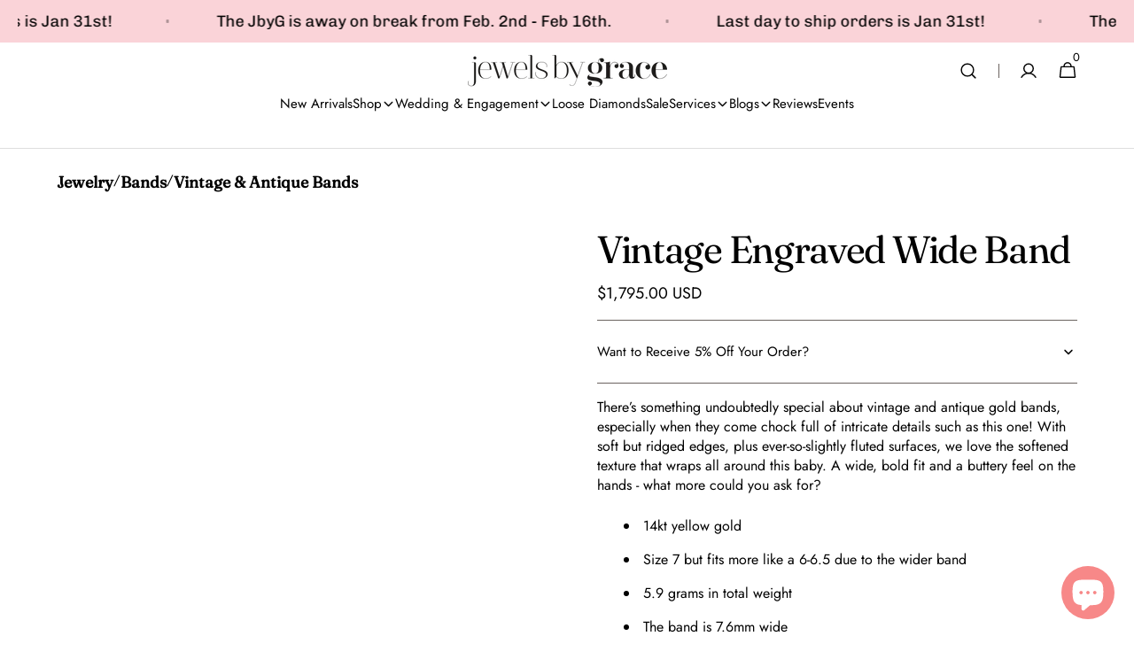

--- FILE ---
content_type: text/css
request_url: https://jewelsbygrace.com/cdn/shop/t/61/assets/base.css?v=80166552823372269391757618490
body_size: 17654
content:
/** Shopify CDN: Minification failed

Line 6036:14 Expected ")" to end URL token
Line 6045:14 Expected ")" to end URL token

**/
@charset "UTF-8";

/* Color custom properties */
:root {
  --color-error: 217, 76, 76;
  --color-error-border: 199, 38, 27;
  --color-error-background: 255, 245, 245;
  --duration-short: 100ms;
  --duration-default: 250ms;
  --duration-long: 500ms;
}

:root {
  --alpha-link: 0.5;
  --alpha-button-background: 1;
  --alpha-button-border: 1;
  --color-placeholder-input: 0, 0, 0;
  --alpha-placeholder-input: 0.5;
}

[data-scheme=dark] .media-slideshow .subtitle,
[data-scheme=dark] .search__promo-blocks .subtitle,
[data-scheme=dark] .mega-menu .subtitle,
[data-scheme=dark] .gallery-with-text .subtitle {
  color: rgba(229, 229, 229, 0.7);
}
[data-scheme=dark] .header__heading-logo {
  display: none;
}
[data-scheme=dark] .header__heading-logo--overlay {
  display: block;
}
[data-scheme=dark] .header__heading-logo:only-child {
  display: block;
}
[data-scheme=dark] .mega-menu__small-menu .small-menu__link:hover {
  opacity: 0.6;
}
[data-scheme=dark] .multicolumn-card__image-wrapper--icon {
  background-color: rgba(var(--color-foreground), 0.1);
}
[data-scheme=dark] .placeholder-svg {
  filter: brightness(0.5) grayscale(1);
}
[data-scheme=dark] .compare {
  color: #e5e5e5;
}
[data-scheme=dark] .swiper-button-next svg path,
[data-scheme=dark] .swiper-button-prev svg path {
  stroke: #e5e5e5;
}
[data-scheme=dark] .categories-list__overlay {
  background-color: rgb(var(--color-overlay));
}
[data-scheme=dark] .card-page {
  background-color: #2c2c2c;
}
[data-scheme=dark] .card-page:hover {
  background-color: #323232;
}
[data-scheme=dark] .image-parallax.color-background-3 {
  --color-button: 0, 0, 0;
  --color-button-text: 255, 255, 255;
}
[data-scheme=dark] .image-parallax__button.button--secondary .icon-button-arrow {
  color: rgb(var(--color-background));
}
[data-scheme=dark] .steps-section + .testimonials-section > .color-background-2,
[data-scheme=dark] .about-section.color-background-2 {
  --color-background: 28, 28, 28;
}
[data-scheme=dark] .featured-products__products-item .card__inner,
[data-scheme=dark] .card__link::after,
[data-scheme=dark] .card-horizontal__link,
[data-scheme=dark] .card-horizontal__link::after,
[data-scheme=dark] .collection-product-list .collection-product-card--extended .card__link::after {
  background-color: rgb(33, 33, 33);
}
[data-scheme=dark] .collection-product-list .card-information__wrapper > *,
[data-scheme=dark] .collection-results--products .card-information__wrapper > *,
[data-scheme=dark] .product-recommendations__product .card-information__wrapper > *,
[data-scheme=dark] .search-modal .card-horizontal__information > *,
[data-scheme=dark] .search-modal .card-horizontal-wrapper .price--on-sale .price-item--regular,
[data-scheme=dark] .search-modal .card-horizontal-wrapper .price__regular {
  color: #f9f9f9;
}
[data-scheme=dark] .search-modal .card-horizontal-wrapper .price--on-sale .price-item--regular {
  text-decoration-color: #f9f9f9;
}
[data-scheme=dark] .collection-results--products .card-wrapper,
[data-scheme=dark] .product-recommendations__product .card-wrapper,
[data-scheme=dark] .search-modal .search__items-item,
[data-scheme=dark] .search-modal .card-horizontal-wrapper {
  background-color: rgb(28, 28, 28);
}
[data-scheme=dark] .featured-products__products-list--horizontal.featured-products__products-list--placeholder .card-wrapper,
[data-scheme=dark] .featured-products__products-list .featured-products__products-item--horizontal .card-horizontal-wrapper {
  border-color: rgb(223, 223, 223);
}
[data-scheme=dark] .filters__item:not(.filters__item_active) {
  opacity: 0.5;
}
[data-scheme=dark] .filters__item:not(.filters__item_active) span {
  color: #000;
}
[data-scheme=dark] .brands__image--dark {
  display: block;
}
[data-scheme=dark] .brands__image--dark + .brands__image--light {
  display: none;
}
[data-scheme=dark] .card--product-placeholder .placeholder-svg {
  background-color: rgb(var(--color-background));
}
[data-scheme=dark] .product .advantage img:first-child:nth-last-child(2),
[data-scheme=dark] .product .advantage svg:first-child:nth-last-child(2) {
  display: none;
}
[data-scheme=dark] .product .advantage img:first-child:nth-last-child(2) ~ svg, [data-scheme=dark] .product .advantage img:first-child:nth-last-child(2) ~ img,
[data-scheme=dark] .product .advantage svg:first-child:nth-last-child(2) ~ svg,
[data-scheme=dark] .product .advantage svg:first-child:nth-last-child(2) ~ img {
  display: block;
}
[data-scheme=dark] .mega-menu__item--dark .mega-menu__item-heading,
[data-scheme=dark] .mega-menu__item--dark .mega-menu__item-description,
[data-scheme=dark] .mega-menu__item--dark .mega-menu__item-text,
[data-scheme=dark] .mega-menu__item--dark .mega-menu__item-text--accent {
  color: #282828;
}
[data-scheme=dark] .search__block--dark .search__heading,
[data-scheme=dark] .search__block--dark .search__text,
[data-scheme=dark] .search__block--dark .search__text--accent {
  color: #282828;
}

@media (prefers-color-scheme: dark) {
  [data-scheme=auto] .header__heading-logo {
    display: none;
  }
  [data-scheme=auto] .header__heading-logo--overlay {
    display: block;
  }
  [data-scheme=auto] .header__heading-logo:only-child {
    display: block;
  }
  [data-scheme=auto] .media-slideshow .subtitle,
  [data-scheme=auto] .search__promo-blocks .subtitle,
  [data-scheme=auto] .mega-menu .subtitle,
  [data-scheme=auto] .gallery-with-text .subtitle {
    color: rgba(229, 229, 229, 0.7);
  }
  [data-scheme=auto] .mega-menu__small-menu .small-menu__link:hover {
    opacity: 0.6;
  }
  [data-scheme=auto] .multicolumn-card__image-wrapper--icon {
    background-color: rgba(var(--color-foreground), 0.1);
  }
  [data-scheme=auto] .placeholder-svg {
    filter: brightness(0.5) grayscale(1);
  }
  [data-scheme=auto] .compare {
    color: #e5e5e5;
  }
  [data-scheme=auto] .swiper-button-next svg path,
  [data-scheme=auto] .swiper-button-prev svg path {
    stroke: #e5e5e5;
  }
  [data-scheme=auto] .categories-list__overlay {
    background-color: rgb(var(--color-overlay));
  }
  [data-scheme=auto] .card-page {
    background-color: #2c2c2c;
  }
  [data-scheme=auto] .card-page:hover {
    background-color: #323232;
  }
  [data-scheme=auto] .image-parallax__button.button--secondary .icon-button-arrow {
    color: rgb(var(--color-background));
  }
  [data-scheme=auto] .steps-section + .testimonials-section > .color-background-2,
  [data-scheme=auto] .about-section.color-background-2 {
    --color-background: 28, 28, 28;
  }
  [data-scheme=auto] .featured-products__products-item .card__inner,
  [data-scheme=auto] .card__link::after,
  [data-scheme=auto] .card-horizontal__link,
  [data-scheme=auto] .card-horizontal__link::after,
  [data-scheme=auto] .collection-product-list .collection-product-card--extended .card__link::after {
    background-color: rgb(var(--color-background));
  }
  [data-scheme=auto] .collection-product-list .card-information__wrapper > *,
  [data-scheme=auto] .collection-results--products .card-information__wrapper > *,
  [data-scheme=auto] .product-recommendations__product .card-information__wrapper > *,
  [data-scheme=auto] .search-modal .card-horizontal__information > *,
  [data-scheme=auto] .search-modal .card-horizontal-wrapper .price--on-sale .price-item--regular,
  [data-scheme=auto] .search-modal .card-horizontal-wrapper .price__regular {
    color: #f9f9f9;
  }
  [data-scheme=auto] .search-modal .card-horizontal-wrapper .price--on-sale .price-item--regular {
    text-decoration-color: #f9f9f9;
  }
  [data-scheme=auto] .collection-results--products .card-wrapper,
  [data-scheme=auto] .product-recommendations__product .card-wrapper,
  [data-scheme=auto] .search-modal .search__items-item,
  [data-scheme=auto] .search-modal .card-horizontal-wrapper {
    background-color: rgb(33, 33, 33);
  }
  [data-scheme=auto] .featured-products__products-list--horizontal.featured-products__products-list--placeholder .card-wrapper,
  [data-scheme=auto] .featured-products__products-list .featured-products__products-item--horizontal .card-horizontal-wrapper {
    border-color: rgb(223, 223, 223);
  }
  [data-scheme=auto] .filters__item:not(.filters__item_active) {
    opacity: 0.5;
  }
  [data-scheme=auto] .filters__item:not(.filters__item_active) span {
    color: #000;
  }
  [data-scheme=auto] .brands__image--dark {
    display: block;
  }
  [data-scheme=auto] .brands__image--dark + .brands__image--light {
    display: none;
  }
  [data-scheme=auto] .product .advantage img:first-child:nth-last-child(2),
  [data-scheme=auto] .product .advantage svg:first-child:nth-last-child(2) {
    display: none;
  }
  [data-scheme=auto] .product .advantage img:first-child:nth-last-child(2) ~ svg, [data-scheme=auto] .product .advantage img:first-child:nth-last-child(2) ~ img,
  [data-scheme=auto] .product .advantage svg:first-child:nth-last-child(2) ~ svg,
  [data-scheme=auto] .product .advantage svg:first-child:nth-last-child(2) ~ img {
    display: block;
  }
  [data-scheme=auto] .mega-menu__item--dark .mega-menu__item-heading,
  [data-scheme=auto] .mega-menu__item--dark .mega-menu__item-description,
  [data-scheme=auto] .mega-menu__item--dark .mega-menu__item-text,
  [data-scheme=auto] .mega-menu__item--dark .mega-menu__item-text--accent {
    color: #282828;
  }
  [data-scheme=auto] .search__block--dark .search__heading,
  [data-scheme=auto] .search__block--dark .search__text,
  [data-scheme=auto] .search__block--dark .search__text--accent {
    color: #282828;
  }
  .image-parallax__button.button--secondary .icon-button-arrow {
    color: rgb(var(--color-background));
  }
  .card--product-placeholder .placeholder-svg {
    background-color: rgb(var(--color-background));
  }
}
.container,
.container-fluid,
.container-xxl,
.shopify-policy__container-xxl,
.container-xl,
.shopify-policy__container-xl,
.container-lg,
.shopify-policy__container-lg,
.container-md,
.shopify-policy__container-md,
.container-sm,
.shopify-policy__container-sm,
.shopify-policy__container {
  width: 100%;
  padding-right: 2rem;
  padding-left: 2rem;
  margin-right: auto;
  margin-left: auto;
}
@media screen and (min-width: 1200px) {
  .container,
  .container-fluid,
  .container-xxl,
  .shopify-policy__container-xxl,
  .container-xl,
  .shopify-policy__container-xl,
  .container-lg,
  .shopify-policy__container-lg,
  .container-md,
  .shopify-policy__container-md,
  .container-sm,
  .shopify-policy__container-sm,
  .shopify-policy__container {
    padding-right: 6.4rem;
    padding-left: 6.4rem;
  }
}

@media (min-width: 576px) {
  .container-sm,
  .shopify-policy__container-sm, .container,
  .shopify-policy__container {
    max-width: 100%;
  }
}
@media (min-width: 750px) {
  .container-md,
  .shopify-policy__container-md, .container-sm,
  .shopify-policy__container-sm, .container,
  .shopify-policy__container {
    max-width: 100%;
  }
}
@media (min-width: 990px) {
  .container-lg,
  .shopify-policy__container-lg, .container-md,
  .shopify-policy__container-md, .container-sm,
  .shopify-policy__container-sm, .container,
  .shopify-policy__container {
    max-width: 100%;
  }
}
@media (min-width: 1200px) {
  .container-xl,
  .shopify-policy__container-xl, .container-lg,
  .shopify-policy__container-lg, .container-md,
  .shopify-policy__container-md, .container-sm,
  .shopify-policy__container-sm, .container,
  .shopify-policy__container {
    max-width: 100%;
  }
}
@media (min-width: 1360px) {
  .container-xxl,
  .shopify-policy__container-xxl, .container-xl,
  .shopify-policy__container-xl, .container-lg,
  .shopify-policy__container-lg, .container-md,
  .shopify-policy__container-md, .container-sm,
  .shopify-policy__container-sm, .container,
  .shopify-policy__container {
    max-width: 1920px;
  }
}
/* Base */
.no-js:not(html) {
  display: none !important;
}

html.no-js .no-js:not(html) {
  display: block !important;
}

.no-js-inline {
  display: none !important;
}

html.no-js .no-js-inline {
  display: inline-block !important;
}

html.no-js .no-js-flex {
  display: none !important;
}

html.no-js .no-js-flex {
  display: flex !important;
}

html.js .js-hidden {
  display: none !important;
}

html.no-js .no-js-block {
  display: block !important;
}

html.no-js .no-js-hidden {
  display: none !important;
}

html {
  -moz-text-size-adjust: none;
  -webkit-text-size-adjust: none;
  text-size-adjust: none;
}

.page-width {
  max-width: 139.6rem;
  margin: 0 auto;
  padding: 0 2.5rem;
}

@media screen and (min-width: 750px) {
  .page-width {
    padding: 0 5rem;
  }
  .page-width--narrow {
    padding: 0 9rem;
  }
}
@media screen and (min-width: 990px) {
  .page-width--narrow {
    max-width: 72.6rem;
    padding: 0;
  }
}
.spaced-section {
  position: relative;
}

.section-border-top {
  padding-top: 5rem;
}
.section-border-top__inner {
  position: relative;
}
.section-border-top__inner:before {
  content: "";
  position: absolute;
  width: calc(100% - 12.8rem);
  height: 1px;
  left: 50%;
  transform: translateX(-50%);
  top: -5rem;
  background-color: rgba(var(--color-foreground), 0.2);
}

body,
.color-background-1,
.color-background-2,
.color-background-3,
.color-background-4 {
  line-height: var(--font-body-line-height);
}

.background-secondary {
  background-color: rgba(var(--color-foreground), 0.04);
  padding: 4rem 0 5rem;
}

@media screen and (min-width: 750px) {
  .background-secondary {
    padding: 6rem 0 5rem;
  }
}
.page-margin,
.shopify-challenge__container {
  margin: 7rem auto;
}

.shopify-challenge__error {
  padding-left: 0;
}
.shopify-challenge__button {
  font-family: var(--font-button-family);
  font-weight: var(--font-button-weight);
  font-style: var(--font-button-style);
  text-transform: var(--font-button-text-transform);
  letter-spacing: var(--font-button-letter-spacing);
  position: relative;
  box-sizing: border-box;
  text-decoration: none;
  border: 0;
  border-radius: var(--border-radius-button);
  font-size: 1.6rem;
  line-height: var(--font-body-line-height);
  -webkit-appearance: none;
  appearance: none;
  cursor: pointer;
  overflow: hidden;
  z-index: 1;
  display: inline-flex;
  justify-content: center;
  align-items: center;
  min-width: 10rem;
  min-height: 5.6rem;
  padding: 0 3.2rem;
  transition: background-color var(--duration-default), color var(--duration-default);
  background-color: rgba(var(--color-button), var(--alpha-button-background));
  color: rgb(var(--color-button-text));
  margin-top: 2.4rem !important;
}
@media screen and (min-width: 576px) {
  .shopify-challenge__button {
    padding: 0 5.6rem;
  }
}
.shopify-challenge__button:hover {
  background-color: rgb(var(--color-button-hover));
  color: rgb(var(--color-button-text-hover));
}
.shopify-challenge__button:focus {
  background-color: rgba(var(--color-button), var(--alpha-button-background));
}

.rte-width {
  max-width: 82rem;
  margin: 0 auto 2rem;
}

.list-unstyled {
  margin: 0;
  padding: 0;
  list-style: none;
}

.hidden {
  display: none !important;
}

.visually-hidden {
  position: absolute !important;
  overflow: hidden;
  width: 1px;
  height: 1px;
  margin: -1px;
  padding: 0;
  border: 0;
  clip: rect(0 0 0 0);
  word-wrap: normal !important;
}

.visually-hidden--inline {
  margin: 0;
  height: 1em;
}

.visibility-hidden {
  visibility: hidden;
}

.skip-to-content-link:focus {
  z-index: 9999;
  position: inherit;
  overflow: auto;
  width: auto;
  height: auto;
  clip: auto;
}

.overflow-hidden {
  overflow: hidden;
}

/* base-details-summary */
summary {
  cursor: pointer;
  list-style: none;
  position: relative;
}

summary .icon-caret {
  position: absolute;
  width: 2rem;
  height: 2rem;
  right: 0;
  top: calc(50% - 1rem);
  transform: rotate(90deg);
}

summary::-webkit-details-marker {
  display: none;
}

.disclosure-has-popup {
  position: relative;
}

.disclosure-has-popup[open] > summary::before {
  position: fixed;
  inset: 0;
  z-index: 2;
  display: block;
  cursor: default;
  content: " ";
  background: transparent;
}

.disclosure-has-popup > summary::before {
  display: none;
}

.disclosure-has-popup[open] > summary + * {
  z-index: 100;
}

/* Animation */
@keyframes translate {
  0% {
    transform: translate3d(0, 0, 0);
  }
  100% {
    transform: translate3d(-40rem, 0, 0);
  }
}
@keyframes fade {
  0% {
    opacity: 0;
  }
  100% {
    opacity: 1;
  }
}
@keyframes link-hover {
  0% {
    width: 100%;
  }
  50% {
    width: 0;
  }
  100% {
    width: 100%;
  }
}
/* Light header on dark bg */
.header-wrapper--overlay .header__menu-item:not(.mega-menu__link):not(.list-menu__item) {
  transition: none;
}

body:not(.body--hidden) #shopify-section-header:not(.shopify-section-header-sticky.animate) .header-wrapper--overlay .header__offcanvas-toggle .header__offcanvas-toggle-link {
  color: var(--color-light-text-hex);
}
body:not(.body--hidden) #shopify-section-header:not(.shopify-section-header-sticky.animate) .header-wrapper--overlay .header__heading-link > * {
  color: var(--color-light-text-hex);
}

main .shopify-section:first-child:not(.not-margin) .section--has-overlay:not(.article-template__header) {
  margin-top: calc(-1 * (var(--header-height) + var(--breadcrumbs-height)));
}

main .shopify-section:first-child.not-margin .section--has-overlay:not(.article-template__header) {
  margin-top: calc(-1 * var(--breadcrumbs-height));
}

/* Reviews override */
[data-block-handle=reviews] #shopify-product-reviews {
  margin: 0;
}
[data-block-handle=reviews] .spr-container,
[data-block-handle=reviews] .spr-review,
[data-block-handle=reviews] .spr-form {
  border: 0;
}
[data-block-handle=reviews] .spr-container {
  padding: 0;
}
[data-block-handle=reviews] .spr-starrating {
  display: none;
}
[data-block-handle=reviews] .spr-summary {
  display: flex;
  flex-direction: column;
  gap: 1.6rem;
  text-align: left;
}
@media (min-width: 750px) {
  [data-block-handle=reviews] .spr-summary {
    gap: 2.4rem;
  }
}
[data-block-handle=reviews] .spr-summary::after {
  display: none;
}
[data-block-handle=reviews] .spr-summary-caption {
  font-size: 1.5rem;
  color: rgb(var(--color-foreground-title), 0.8);
}
[data-block-handle=reviews] .spr-header-title {
  display: none;
}
[data-block-handle=reviews] .spr-summary {
  margin-bottom: 2.4rem;
}
[data-block-handle=reviews] .spr-summary::before {
  display: none;
}
[data-block-handle=reviews] .spr-summary-actions {
  width: 100%;
}
[data-block-handle=reviews] .spr-summary-actions-newreview,
[data-block-handle=reviews] .spr-button {
  float: unset;
  display: inline-flex;
  justify-content: center;
  align-items: center;
  min-width: 18.4rem;
  min-height: 5.2rem;
  padding: 0 3rem;
  font-family: var(--font-button-family);
  font-style: var(--font-button-style);
  text-transform: capitalize;
  letter-spacing: var(--font-button-letter-spacing);
  position: relative;
  box-sizing: border-box;
  text-decoration: none;
  border: 0;
  border-radius: var(--border-radius-button);
  transition: var(--duration-default);
  font-size: 1.4rem;
  font-weight: 500;
  line-height: 1;
  cursor: pointer;
  overflow: hidden;
  z-index: 1;
  background-color: rgba(var(--color-button), var(--alpha-button-background));
  color: rgb(var(--color-button-text));
}
@media (min-width: 750px) {
  [data-block-handle=reviews] .spr-summary-actions-newreview,
  [data-block-handle=reviews] .spr-button {
    font-size: 1.5rem;
  }
}
[data-block-handle=reviews] .spr-summary-actions-newreview:hover,
[data-block-handle=reviews] .spr-button:hover {
  background-color: rgb(var(--color-button-hover));
  color: rgb(var(--color-button-text-hover));
}
[data-block-handle=reviews] .spr-reviews {
  margin-top: 0;
}
[data-block-handle=reviews] .spr-review {
  margin: 0;
  padding: 0;
  display: grid;
  grid-template-rows: 1fr auto;
  break-inside: avoid;
  background-color: rgb(var(--color-background));
  border-radius: var(--border-radius-button);
}
[data-block-handle=reviews] .spr-review:first-child {
  margin-top: 0;
}
[data-block-handle=reviews] .spr-review + .spr-review {
  margin-top: 1.6rem;
  padding-top: 1.6rem;
  border-top: 0.1rem solid rgb(var(--color-border));
}
[data-block-handle=reviews] .spr-review-header {
  display: flex;
  flex-direction: column;
}
[data-block-handle=reviews] .spr-review-header-title {
  font-size: 1.5rem;
  font-weight: 500;
  order: 1;
  margin-bottom: 0.4rem;
}
[data-block-handle=reviews] .spr-review-header-starratings {
  display: flex;
  gap: 0.3rem;
  width: 100%;
  margin-bottom: 1rem;
}
[data-block-handle=reviews] .spr-icon {
  font-size: 90%;
  color: rgb(var(--color-foreground-title));
}
[data-block-handle=reviews] .spr-icon.spr-icon-star-empty {
  opacity: 1;
}
[data-block-handle=reviews] .spr-review-content-body {
  font-size: 1.4rem;
  line-height: 1.5;
  color: rgb(var(--color-foreground-title), 0.8);
}
@media (min-width: 750px) {
  [data-block-handle=reviews] .spr-review-content-body {
    font-size: 1.5rem;
  }
}
[data-block-handle=reviews] .spr-review-content {
  margin-bottom: 1rem;
}
[data-block-handle=reviews] .spr-review-header-byline {
  font-size: 1.4rem;
  font-style: normal;
  color: rgb(var(--color-foreground), 0.5);
  margin-bottom: 1rem;
}
@media (min-width: 750px) {
  [data-block-handle=reviews] .spr-review-header-byline {
    font-size: 1.5rem;
  }
}
[data-block-handle=reviews] .spr-review-header-byline strong:first-child {
  font-weight: 500;
  color: rgb(var(--color-foreground-title));
}
[data-block-handle=reviews] .spr-review-header-byline strong:last-child {
  font-weight: 400;
}
[data-block-handle=reviews] .spr-review-reportreview {
  font-size: 1.3rem;
  line-height: 2rem;
  color: rgba(var(--color-foreground), 0.5);
  text-decoration-color: inherit;
  transition: var(--duration-default);
}
[data-block-handle=reviews] .spr-review-reportreview:hover {
  color: rgba(var(--color-foreground), 1);
}
[data-block-handle=reviews] .spr-form {
  background-color: rgba(var(--color-foreground), 0.05);
  border-radius: 0.4rem;
  padding: 2.4rem;
  margin-bottom: 2.4rem;
  margin-top: 0;
}
@media (min-width: 750px) {
  [data-block-handle=reviews] .spr-form {
    padding: 3.2rem;
  }
}
[data-block-handle=reviews] .spr-form > form {
  display: flex;
  flex-direction: column;
}
[data-block-handle=reviews] .spr-form-review {
  order: -1;
}
[data-block-handle=reviews] .spr-form-review-rating {
  margin-bottom: 2.4rem;
}
[data-block-handle=reviews] .spr-form-review-rating .spr-starrating {
  display: flex;
  margin-top: 0.6rem;
  gap: 1rem;
}
[data-block-handle=reviews] .spr-form-review-title {
  margin-bottom: 0.8rem;
}
@media (min-width: 750px) {
  [data-block-handle=reviews] .spr-form-review-title {
    margin-bottom: 1.6rem;
  }
}
[data-block-handle=reviews] .spr-form-review-body {
  margin-bottom: 0.8rem;
}
@media (min-width: 750px) {
  [data-block-handle=reviews] .spr-form-review-body {
    margin-bottom: 1.6rem;
  }
}
[data-block-handle=reviews] .spr-form-review-body > .spr-form-input {
  height: 8.8rem !important;
  padding: 0 !important;
  margin: 0 !important;
  background-color: transparent !important;
  border: 0 !important;
}
[data-block-handle=reviews] .spr-form-actions input[type=submit] {
  margin-top: 0.8rem;
}
[data-block-handle=reviews] .spr-form-message-error {
  border: 0.2rem solid rgb(var(--color-button));
  border-radius: var(--border-radius-button);
  color: rgb(var(--color-foreground-title));
  background-color: rgb(var(--color-background));
}
[data-block-handle=reviews] .spr-form-title {
  font-size: 1.8rem;
  line-height: 1.3;
  color: rgb(var(--color-foreground-title));
  order: -2;
}
@media (min-width: 750px) {
  [data-block-handle=reviews] .spr-form-title {
    font-size: 2.4rem;
  }
}
[data-block-handle=reviews] .spr-form-contact > * {
  width: 100%;
}
[data-block-handle=reviews] .spr-form-contact::before, [data-block-handle=reviews] .spr-form-contact::after {
  display: none;
}
[data-block-handle=reviews] .spr-form-label {
  font-size: 1.3rem;
  font-weight: 500;
  color: rgb(var(--color-foreground-title));
}
@media (min-width: 750px) {
  [data-block-handle=reviews] .spr-form-label {
    font-size: 1.5rem;
  }
}
[data-block-handle=reviews] .spr-form-input {
  margin-top: 0.8rem !important;
}
@media (min-width: 750px) {
  [data-block-handle=reviews] .spr-form-input {
    margin-top: 1rem !important;
  }
}
[data-block-handle=reviews] .spr-form-input:not(.spr-starrating),
[data-block-handle=reviews] .spr-form-input-textarea {
  width: 100%;
  min-height: 4.9rem;
  max-height: 8.8rem;
  font-family: var(--font-body-family);
  font-style: var(--font-body-style);
  font-size: 1.4rem;
  -webkit-appearance: none;
  appearance: none;
  color: rgb(var(--color-foreground-title));
  background-color: rgb(var(--color-background-input));
  border: 0.1rem solid rgb(var(--color-border-input));
  border-radius: 0.4rem;
  box-sizing: border-box;
  transition: border var(--duration-default), background-color var(--duration-default);
  overflow: hidden;
  padding: 0.6rem 2rem;
  text-align: left;
}
@media (min-width: 750px) {
  [data-block-handle=reviews] .spr-form-input:not(.spr-starrating),
  [data-block-handle=reviews] .spr-form-input-textarea {
    min-height: 5.4rem;
    padding: 1.6rem 2.4rem;
    font-size: 1.6rem;
  }
}
[data-block-handle=reviews] .spr-form-input:not(.spr-starrating)::placeholder,
[data-block-handle=reviews] .spr-form-input-textarea::placeholder {
  transition: color var(--duration-default);
  color: rgba(var(--color-foreground-secondary));
}
[data-block-handle=reviews] .spr-form-input:not(.spr-starrating):hover,
[data-block-handle=reviews] .spr-form-input-textarea:hover {
  background-color: rgb(var(--color-background-input-hover));
}
[data-block-handle=reviews] .spr-form-input:not(.spr-starrating):hover::placeholder,
[data-block-handle=reviews] .spr-form-input-textarea:hover::placeholder {
  color: rgba(var(--color-foreground-secondary), 0.7);
}
[data-block-handle=reviews] .spr-form-input:not(.spr-starrating):focus,
[data-block-handle=reviews] .spr-form-input-textarea:focus {
  border-color: rgb(var(--color-border-input-hover));
}
[data-block-handle=reviews] .spr-form-input:not(.spr-starrating):focus::placeholder,
[data-block-handle=reviews] .spr-form-input-textarea:focus::placeholder {
  opacity: 0;
}
[data-block-handle=reviews] .spr-form-input:not(.spr-starrating):focus-visible, [data-block-handle=reviews] .spr-form-input:not(.spr-starrating):focus,
[data-block-handle=reviews] .spr-form-input-textarea:focus-visible,
[data-block-handle=reviews] .spr-form-input-textarea:focus {
  outline: none;
}
[data-block-handle=reviews] .spr-form-input-textarea {
  padding: 1.6rem 2rem !important;
}
@media (min-width: 750px) {
  [data-block-handle=reviews] .spr-form-input-textarea {
    padding: 1.6rem 2.4rem !important;
  }
}
[data-block-handle=reviews] .spr-form-input.spr-starrating .spr-icon {
  font-size: 133%;
  color: rgb(var(--color-foreground-title));
}
@media (min-width: 750px) {
  [data-block-handle=reviews] .spr-form-input.spr-starrating .spr-icon {
    font-size: 90%;
  }
}
[data-block-handle=reviews] .spr-form-input.spr-starrating .spr-icon.spr-icon-star-empty {
  opacity: 1;
}
[data-block-handle=reviews] .spr-pagination {
  border: 0;
  padding-top: 2.4rem;
}
[data-block-handle=reviews] .spr-pagination > div {
  display: flex;
  align-items: center;
  justify-content: center;
  gap: 0.8rem;
}
[data-block-handle=reviews] .spr-pagination-next,
[data-block-handle=reviews] .spr-pagination-prev {
  position: relative;
  right: unset;
  left: unset;
}
[data-block-handle=reviews] .spr-pagination-next a,
[data-block-handle=reviews] .spr-pagination-prev a {
  font-size: 1.6rem;
  font-weight: var(--font-heading-card-weight);
  color: rgb(var(--color-foreground));
  text-decoration: none;
  transition: var(--duration-default);
}
[data-block-handle=reviews] .spr-pagination-next a:hover,
[data-block-handle=reviews] .spr-pagination-prev a:hover {
  opacity: 0.5;
}
[data-block-handle=reviews] .spr-pagination-page {
  position: relative;
  display: flex;
  justify-content: center;
  align-items: center;
  width: 3.2rem;
  height: 3.2rem;
  padding: 0;
  border-radius: 0.4rem;
  transition: background-color var(--duration-default);
}
[data-block-handle=reviews] .spr-pagination-page a {
  display: flex;
  justify-content: center;
  align-items: center;
  width: 100%;
  height: 100%;
  font-size: 1.6rem;
  font-weight: var(--font-heading-card-weight);
  color: rgb(var(--color-foreground));
  text-decoration: none;
}
[data-block-handle=reviews] .spr-pagination-page:not(.is-active):hover, [data-block-handle=reviews] .spr-pagination-page:focus {
  background-color: rgb(var(--color-background-input));
}
[data-block-handle=reviews] .spr-pagination-page.is-active {
  background-color: rgb(var(--color-background-input));
  border: 0.1rem solid rgb(var(--color-border-input));
}
[data-block-handle=reviews] .spr-pagination-page:not(.is-active):hover {
  background-color: rgb(var(--color-background-input));
}
[data-block-handle=reviews] .spr-review-footer::before, [data-block-handle=reviews] .spr-review-footer::after {
  display: none;
}
[data-block-handle=reviews] .spr-review-reportreview {
  float: unset;
}

.placeholder-svg {
  filter: grayscale(1);
}

.background {
  background: rgb(var(--color-background));
  background: var(--gradient-background);
  background-attachment: fixed;
}

p {
  color: rgb(var(--color-foreground));
}

.shopify-policy__title {
  text-align: left;
}

.shopify-policy__body {
  padding-bottom: 4.8rem;
}
@media screen and (min-width: 1200px) {
  .shopify-policy__body {
    padding-bottom: 8.8rem;
  }
}

/* Typography */
h1,
h2,
h3,
h4,
h5,
h6,
.h0,
.h1,
.h2,
.h3,
.h4,
.h5 {
  font-family: var(--font-heading-family);
  font-style: var(--font-heading-style);
  font-weight: var(--font-heading-weight);
  color: rgb(var(--color-foreground-title));
  line-height: var(--font-heading-line-height);
  word-wrap: break-word;
  max-width: 100%;
}

h1,
h2,
h3,
h4,
h5,
.h0,
.h1,
.h2,
.h3,
.h4,
.h5 {
  letter-spacing: calc(var(--font-heading-letter-spacing) * 0.1);
}

.h0 {
  font-size: 50px;
}

@media only screen and (min-width: 750px) {
  .h0 {
    font-size: 100px;
  }
}
h1,
.h1 {
  font-size: calc(var(--font-heading-h1-scale) * 3rem);
}
@media only screen and (min-width: 750px) {
  h1,
  .h1 {
    font-size: calc(var(--font-heading-h1-scale) * 3.2rem);
  }
}
@media only screen and (min-width: 1360px) {
  h1,
  .h1 {
    font-size: calc(var(--font-heading-h1-scale) * 4.2rem);
  }
}
@media only screen and (min-width: 1600px) {
  h1,
  .h1 {
    font-size: calc(var(--font-heading-h1-scale) * 5.6rem);
  }
}

h2,
.h2 {
  font-size: calc(var(--font-heading-h2-scale) * 2.4rem);
}
@media only screen and (min-width: 750px) {
  h2,
  .h2 {
    font-size: calc(var(--font-heading-h2-scale) * 2.4rem);
  }
}
@media only screen and (min-width: 1360px) {
  h2,
  .h2 {
    font-size: calc(var(--font-heading-h2-scale) * 3.5rem);
  }
}
@media only screen and (min-width: 1600px) {
  h2,
  .h2 {
    font-size: calc(var(--font-heading-h2-scale) * 4.2rem);
  }
}

h3,
.h3 {
  font-size: calc(var(--font-heading-h3-scale) * 2.2rem);
}
@media only screen and (min-width: 750px) {
  h3,
  .h3 {
    font-size: calc(var(--font-heading-h3-scale) * 2.4rem);
  }
}
@media only screen and (min-width: 1360px) {
  h3,
  .h3 {
    font-size: calc(var(--font-heading-h3-scale) * 3.2rem);
  }
}
@media only screen and (min-width: 1600px) {
  h3,
  .h3 {
    font-size: calc(var(--font-heading-h3-scale) * 4rem);
  }
}

h4,
.h4 {
  font-size: calc(var(--font-heading-h4-scale) * 2rem);
}
@media only screen and (min-width: 1360px) {
  h4,
  .h4 {
    font-size: calc(var(--font-heading-h4-scale) * 2.4rem);
  }
}
@media only screen and (min-width: 1600px) {
  h4,
  .h4 {
    font-size: calc(var(--font-heading-h4-scale) * 3.2rem);
  }
}

h5,
.h5 {
  font-size: calc(var(--font-heading-h5-scale) * 1.8rem);
}
@media only screen and (min-width: 1360px) {
  h5,
  .h5 {
    font-size: calc(var(--font-heading-h5-scale) * 2rem);
  }
}
@media only screen and (min-width: 1600px) {
  h5,
  .h5 {
    font-size: calc(var(--font-heading-h5-scale) * 2.4rem);
  }
}

h6,
.h6 {
  font-size: 1.6rem;
}
@media only screen and (min-width: 1360px) {
  h6,
  .h6 {
    font-size: 1.8rem;
  }
}

a {
  color: rgba(var(--color-foreground));
  text-decoration-color: rgb(var(--color-foreground));
  transition: color var(--duration-default), text-decoration var(--duration-default);
}
a:hover {
  color: rgba(var(--color-foreground));
  text-decoration-color: rgb(var(--color-foreground));
}

blockquote {
  padding: 2rem 3rem;
  font-size: 1.6rem;
  color: rgba(var(--color-foreground));
  line-height: 1.3;
  border-top: 0.3rem solid rgba(var(--color-foreground));
  border-bottom: 0.1rem solid rgba(var(--color-foreground), 0.3);
}

@media screen and (min-width: 750px) {
  blockquote {
    padding: 2.4rem 10rem;
    font-size: 2rem;
  }
}
table:not([class]) {
  table-layout: fixed;
  border-collapse: collapse;
  font-size: 1.4rem;
  border-style: hidden;
  box-shadow: 0 0 0 0.1rem rgba(var(--color-foreground), 0.2);
  /* draws the table border  */
}

table:not([class]) td,
table:not([class]) th {
  padding: 1em;
  border: 0.1rem solid rgba(var(--color-foreground), 0.2);
}

a:empty,
ul:empty,
dl:empty,
section:empty,
article:empty,
p:empty,
h1:empty,
h2:empty,
h3:empty,
h4:empty,
h5:empty,
h6:empty {
  display: none;
}

hr {
  display: block;
  width: 100%;
  height: 0.2rem;
  background-color: rgb(var(--color-border));
  border: none;
}

.caption {
  font-size: 1rem;
  color: rgb(var(--color-foreground-secondary));
  line-height: 1.7;
}

@media screen and (min-width: 750px) {
  .caption {
    font-size: 1.2rem;
  }
}
.caption-with-letter-spacing {
  margin-top: 1rem;
  font-size: 1.2rem;
}

.caption-large,
.form__label {
  text-transform: uppercase;
  font-weight: 500;
  color: rgba(var(--color-foreground));
}

@media screen and (max-width: 749px) {
  .small-hide {
    display: none;
  }
}
@media screen and (max-width: 749px) {
  .small-hide {
    display: none !important;
  }
}
@media screen and (min-width: 750px) and (max-width: 989px) {
  .medium-hide {
    display: none !important;
  }
}
@media screen and (min-width: 990px) {
  .large-up-hide {
    display: none !important;
  }
}
.center {
  text-align: center;
}

.right {
  text-align: right;
}

.uppercase {
  text-transform: uppercase;
}

.light {
  opacity: 0.7;
}

.link {
  cursor: pointer;
  display: inline-block;
  border: none;
  box-shadow: none;
  text-decoration: underline;
  text-underline-offset: 0.3rem;
  color: rgb(var(--color-link));
  background-color: transparent;
  transition: var(--duration-default);
}
@media screen and (min-width: 750px) {
  .link {
    font-size: 1.5rem;
  }
}

.link--text {
  color: rgb(var(--color-foreground));
  transition: var(--duration-default);
}

.circle-divider::after {
  content: "•";
  margin: 0 8px 0 8px;
}

.circle-divider:last-of-type::after {
  display: none;
}

.line-divider {
  align-items: center;
  justify-content: center;
}

.line-divider::after {
  content: "";
  display: inline-flex;
  width: 16px;
  height: 1px;
  margin: 0 8px 0 8px;
  background: rgba(var(--color-foreground), 0.6);
}

.line-divider_vertical::after {
  width: 1px;
  height: 13px;
}

.line-divider:last-of-type::after {
  display: none;
}

.full-unstyled-link {
  text-decoration: none;
  color: currentColor;
  display: block;
}

.placeholder {
  background-color: rgba(var(--color-foreground), 0.04);
  color: rgba(var(--color-foreground), 0.55);
  fill: rgba(var(--color-foreground), 0.55);
}

details > * {
  box-sizing: border-box;
}

.break {
  word-break: break-word;
}

@media (prefers-reduced-motion) {
  .motion-reduce {
    transition: none !important;
  }
}
.underlined-link {
  color: rgb(var(--color-foreground));
  text-underline-offset: 0.3rem;
  text-decoration-thickness: 0.1rem;
  transition: opacity var(--duration-default);
}

.underlined-link:hover {
  opacity: 0.7;
}

.link-hover-line {
  position: relative;
}
.link-hover-line::after {
  position: absolute;
  bottom: 0;
  left: 0;
  right: 0;
  content: "";
  width: 0;
  height: 0.1rem;
  background-color: currentColor;
  transition: width var(--duration-default);
}
.link-hover-line:hover::after {
  width: 100%;
}

.link-hover-line-outer > span {
  position: relative;
}
.link-hover-line-outer > span::after {
  position: absolute;
  bottom: 0.2rem;
  left: 0;
  right: 0;
  content: "";
  width: 0;
  height: 0.1rem;
  background-color: rgb(var(--color-button));
  transition: width var(--duration-default);
}
.link-hover-line-outer:hover > span::after {
  width: 100%;
}

.link-hover-arrow svg {
  opacity: 0;
  transition: opacity var(--duration-default);
}
.link-hover-arrow:hover svg {
  opacity: 1;
}

/* Component-title */
.title {
  margin: 3rem 0 2rem;
}

.title-wrapper {
  margin-bottom: 3rem;
}

.title--primary {
  margin: 4rem 0;
}

.title--page {
  text-align: left;
}

.title--section > * {
  margin: 0;
}

.title--section-mt-none {
  margin: 0 0 3rem 0;
}

.title--section-m-none {
  margin: 0;
}

@media screen and (min-width: 990px) {
  .title {
    margin: 5rem 0 3rem;
  }
  .title--primary {
    margin: 2rem 0;
  }
}
.page-header {
  margin-top: 1.6rem;
  margin-bottom: 1.6rem;
  text-align: center;
}
@media screen and (min-width: 750px) {
  .page-header {
    margin-top: 3.2rem;
    margin-bottom: 2.4rem;
  }
}

.page-header .title--page {
  margin-bottom: 0;
  margin-top: 0;
}

.page-header .title--page:not(:first-child) {
  margin-bottom: 1.5rem;
}

.subtitle {
  font-family: var(--font-subtitle-family);
  font-weight: var(--font-subtitle-weight);
  font-style: var(--font-subtitle-style);
  letter-spacing: var(--font-subtitle-letter-spacing);
  text-transform: var(--font-subtitle-text-transform);
  color: rgb(var(--color-foreground-secondary));
  font-size: calc(var(--font-subtitle-scale) * 1rem - 0.1rem);
  line-height: 140%;
  margin-bottom: 1rem;
}
@media screen and (min-width: 1200px) {
  .subtitle {
    font-size: calc(var(--font-subtitle-scale) * 1rem);
  }
}

.card__subtitle {
  position: relative;
  margin: 0;
  font-size: 1.1rem;
  letter-spacing: 0.08em;
  line-height: 1.4;
  font-family: var(--font-subtitle-family);
  font-weight: var(--font-subtitle-weight);
  font-style: var(--font-subtitle-style);
  letter-spacing: 0.08em;
  text-transform: uppercase;
  color: rgb(var(--color-foreground-secondary));
}

.titles .subtitle {
  margin: 0;
}
.titles .subtitle + .heading {
  margin-top: 1rem;
}
.titles .subtitle:only-child {
  margin-bottom: 2.4rem;
}
@media screen and (min-width: 750px) {
  .titles .subtitle:only-child {
    margin-bottom: 3.2rem;
  }
}
@media screen and (min-width: 1200px) {
  .titles .subtitle:only-child {
    margin-bottom: 4rem;
  }
}
.titles .heading {
  margin: 0;
  margin-bottom: 2.4rem;
}
@media screen and (min-width: 750px) {
  .titles .heading {
    margin-bottom: 3.2rem;
  }
}
@media screen and (min-width: 1200px) {
  .titles .heading {
    margin-bottom: 4.8rem;
  }
}

@media screen and (min-width: 750px) and (max-width: 989px) {
  .slider--tablet.grid--peek .grid__item {
    width: calc(25% - 3rem);
  }
  .slider--tablet.grid--peek.grid--3-col-tablet .grid__item {
    width: calc(33.33% - 2.6666666667rem);
  }
  .slider--tablet.grid--peek.grid--2-col-tablet .grid__item {
    width: calc(50% - 2rem);
  }
  .slider--tablet.grid--peek .grid__item:first-of-type {
    padding-left: 1.5rem;
  }
  .slider--tablet.grid--peek .grid__item:last-of-type {
    padding-right: 1.5rem;
  }
}
@media screen and (max-width: 989px) {
  .slider--tablet.grid--peek {
    margin: 0;
    width: 100%;
  }
  .slider--tablet.grid--peek .grid__item {
    box-sizing: content-box;
    margin: 0;
  }
}
@keyframes progress {
  0% {
    stroke-dashoffset: 75;
    opacity: 1;
  }
  100% {
    stroke-dashoffset: 0;
    opacity: 1;
  }
}
.swiper-pagination .swiper-bullet {
  width: 3rem;
  height: 3rem;
  position: relative;
  cursor: pointer;
}
.swiper-pagination .swiper-bullet:hover::after {
  width: 1rem;
  height: 1rem;
  background-color: rgba(var(--color-button), var(--alpha-button-background));
}
.swiper-pagination .swiper-bullet::before, .swiper-pagination .swiper-bullet:after {
  content: "";
  display: block;
  position: absolute;
  top: 50%;
  left: 50%;
  transform: translate(-50%, -50%);
}
.swiper-pagination .swiper-bullet::after {
  width: 0.6rem;
  height: 0.6rem;
  background-color: rgb(var(--color-border));
  border-radius: 50%;
  transition: var(--duration-default);
}
.swiper-pagination .swiper-bullet svg {
  position: relative;
  z-index: 4;
}
.swiper-pagination .swiper-bullet--svg-animation svg {
  transform: rotate(-90deg);
}
.swiper-pagination .swiper-bullet--svg-animation .svg__circle-inner {
  stroke: red;
  fill: transparent;
  transition: all 0.7s ease;
}
.swiper-pagination .swiper-bullet-active .svg__circle {
  stroke: rgba(var(--color-button), var(--alpha-button-background));
  stroke-dasharray: 75;
  stroke-dashoffset: 0;
  animation-name: progress;
  animation-fill-mode: backwards;
  animation-timing-function: linear;
}
.swiper-pagination .swiper-bullet-active::after {
  width: 1rem;
  height: 1rem;
  background-color: rgba(var(--color-button), var(--alpha-button-background));
}
.swiper-pagination .swiper-bullet-active::before {
  width: 2.8rem;
  height: 2.8rem;
  background-image: url("data:image/svg+xml;charset=UTF-8,%3csvg width='28' height='28' viewBox='0 0 30 30' fill='none' xmlns='http://www.w3.org/2000/svg'%3e%3ccircle opacity='1' cx='15' cy='15' r='14' stroke='%23E0E3EE' stroke-width='2'/%3e%3c/svg%3e");
  background-repeat: no-repeat;
}

.swiper-button-next,
.swiper-button-prev,
.swiper-pagination {
  position: static;
  margin: 0;
  padding: 0;
  background-color: transparent;
  border: none;
}

.swiper-pagination {
  display: flex;
  align-items: center;
  justify-content: center;
  gap: 0.1rem;
}

.swiper-button-next,
.swiper-button-prev {
  position: static;
  flex: none;
  width: 4.4rem;
  height: 4.4rem;
  background-color: rgb(var(--color-button-secondary));
  border-radius: 100%;
  border: 0.1rem solid rgb(var(--color-border));
  transition: var(--duration-default);
}
@media screen and (min-width: 576px) {
  .swiper-button-next,
  .swiper-button-prev {
    width: 4.6rem;
    height: 4.6rem;
  }
}
.swiper-button-next.swiper-button-disabled,
.swiper-button-prev.swiper-button-disabled {
  opacity: 0.2;
  pointer-events: all;
  cursor: not-allowed;
}
.swiper-button-next:not(.swiper-button-disabled):hover,
.swiper-button-prev:not(.swiper-button-disabled):hover {
  background-color: rgb(var(--color-button-secondary-hover));
  border: 0.1rem solid rgb(var(--color-button-secondary-hover));
}
.swiper-button-next::after,
.swiper-button-prev::after {
  display: none;
}
.swiper-button-next svg,
.swiper-button-prev svg {
  color: rgb(var(--color-button-secondary-text));
}

.button-wrapper {
  display: flex;
  align-items: center;
  justify-content: center;
  margin-top: 6.4rem;
}
.button-wrapper .button svg {
  width: 2rem;
  height: 2rem;
}

/* Media */
.media {
  width: 100%;
  height: 100%;
  display: block;
  background-color: rgba(var(--color-foreground), 0.3);
  position: relative;
  overflow: hidden;
}

.media--transparent {
  background-color: transparent;
}

.media > *:not(.zoom, .deferred-media__poster-button, .card__link),
.media model-viewer,
.card-wrapper__link--overlay:empty {
  display: block;
  max-width: 100%;
  position: absolute;
  top: 0;
  left: 0;
  height: 100%;
  width: 100%;
}

.media > img {
  object-fit: cover;
  object-position: center center;
  transition: opacity var(--duration-long), transform var(--duration-long);
}

.media--square {
  padding-bottom: 100%;
}

.media--portrait {
  padding-bottom: 114.2%;
}

.media--landscape {
  padding-bottom: 66.6%;
}

.media--cropped {
  padding-bottom: 56%;
}

.media--16-9 {
  padding-bottom: 56.25%;
}

.media--circle {
  padding-bottom: 100%;
  border-radius: 50%;
}

.media.media--hover-effect > img + img {
  opacity: 0;
}

@media screen and (min-width: 990px) {
  .media--cropped {
    padding-bottom: 63%;
  }
}
deferred-media {
  display: block;
}

/* Button */
/* Button - default */
.button,
.customer .button {
  font-family: var(--font-button-family);
  font-weight: var(--font-button-weight);
  font-style: var(--font-button-style);
  text-transform: var(--font-button-text-transform);
  letter-spacing: var(--font-button-letter-spacing);
  position: relative;
  box-sizing: border-box;
  text-decoration: none;
  border: 0;
  border-radius: var(--border-radius-button);
  transition: var(--duration-default);
  font-size: 1.4rem;
  line-height: var(--font-body-line-height);
  -webkit-appearance: none;
  appearance: none;
  cursor: pointer;
  overflow: hidden;
  z-index: 1;
}
@media screen and (min-width: 1200px) {
  .button,
  .customer .button {
    font-size: 1.5rem;
  }
}
.button--primary, .button--secondary, .button--tertiary,
.customer .button--primary,
.customer .button--secondary,
.customer .button--tertiary {
  display: inline-flex;
  justify-content: center;
  align-items: center;
  min-width: 10rem;
  min-height: 5.2rem;
  padding: 0 4rem;
  transition: background-color var(--duration-default), color var(--duration-default);
}
@media screen and (min-width: 576px) {
  .button--primary, .button--secondary, .button--tertiary,
  .customer .button--primary,
  .customer .button--secondary,
  .customer .button--tertiary {
    min-height: 5.6rem;
  }
}
@media screen and (min-width: 1200px) {
  .button--primary, .button--secondary, .button--tertiary,
  .customer .button--primary,
  .customer .button--secondary,
  .customer .button--tertiary {
    padding: 0 5.6rem;
  }
}
.button--primary,
.customer .button--primary {
  background-color: rgba(var(--color-button));
  color: rgb(var(--color-button-text));
}
.button--primary:hover,
.customer .button--primary:hover {
  background-color: rgb(var(--color-button-hover));
  color: rgb(var(--color-button-text-hover));
}
.button--primary:hover .icon-pack,
.customer .button--primary:hover .icon-pack {
  color: rgb(var(--color-button-text-hover));
}
.button--primary:focus,
.customer .button--primary:focus {
  background-color: rgba(var(--color-button));
}
.button--primary .icon-pack,
.customer .button--primary .icon-pack {
  color: rgb(var(--color-button-text));
}
.button--secondary,
.customer .button--secondary {
  background-color: rgba(var(--color-button-secondary));
  color: rgb(var(--color-button-secondary-text));
}
.button--secondary:hover,
.customer .button--secondary:hover {
  color: rgb(var(--color-button-secondary-text-hover));
  background-color: rgb(var(--color-button-secondary-hover));
}
.button--secondary:hover .icon-pack,
.customer .button--secondary:hover .icon-pack {
  color: rgb(var(--color-button-secondary-text-hover));
}
.button--secondary:focus,
.customer .button--secondary:focus {
  background-color: rgba(var(--color-button-secondary));
}
.button--secondary .icon-pack,
.customer .button--secondary .icon-pack {
  color: rgb(var(--color-button-secondary-text));
}
.button--tertiary,
.customer .button--tertiary {
  background-color: transparent;
  color: rgba(var(--color-button-tertiary-text));
  border: 0.2rem solid rgb(var(--color-button-tertiary));
}
.button--tertiary:hover,
.customer .button--tertiary:hover {
  color: rgb(var(--color-button-tertiary-text-hover));
  background-color: rgb(var(--color-button-tertiary-hover));
  border-color: rgb(var(--color-button-tertiary-hover));
}
.button--tertiary:hover .icon-pack,
.customer .button--tertiary:hover .icon-pack {
  color: rgb(var(--color-button-tertiary-text-hover));
}
.button--tertiary .icon-pack,
.customer .button--tertiary .icon-pack {
  color: rgba(var(--color-button-tertiary-text));
}
.button .icon-button-arrow,
.customer .button .icon-button-arrow {
  width: 1.6rem;
  height: 1.7rem;
}
.button--simple-move,
.customer .button--simple-move {
  --alpha-button-background: 0;
  display: inline-flex;
  align-items: center;
  row-gap: 0.2rem;
  padding: 0;
  min-width: auto;
  min-height: auto;
  background: none;
  box-shadow: none;
  text-decoration: none;
  color: rgb(var(--color-button));
  overflow: visible;
}
.button--simple-move .icon-button-arrow,
.customer .button--simple-move .icon-button-arrow {
  color: rgba(var(--color-button));
  transition: transform var(--duration-default);
}
.button--simple-move:hover .icon-button-arrow,
.customer .button--simple-move:hover .icon-button-arrow {
  transform: translateX(0.4rem);
}
.button--simple-move:focus .icon-button-arrow,
.customer .button--simple-move:focus .icon-button-arrow {
  transform: translateX(0);
}
.button--unstyled,
.customer .button--unstyled {
  cursor: pointer;
  background: none;
  box-shadow: none;
  border: none;
}
.button--play > span,
.customer .button--play > span {
  display: flex;
  align-items: center;
  justify-content: center;
  width: 1.3rem;
  height: 1.6rem;
}
.button--play > span .button-icon,
.customer .button--play > span .button-icon {
  position: absolute;
  transition: opacity var(--duration-default);
}
.button--play > span .icon-hidden,
.customer .button--play > span .icon-hidden {
  opacity: 0;
}
.button--play.active .button-icon:not(.icon-hidden),
.customer .button--play.active .button-icon:not(.icon-hidden) {
  opacity: 0;
}
.button--play.active .icon-hidden,
.customer .button--play.active .icon-hidden {
  opacity: 1;
}
.button--sound > span,
.customer .button--sound > span {
  position: relative;
  display: flex;
  justify-content: center;
  align-items: center;
  width: 2.4rem;
  height: 2.4rem;
}
.button--sound .button-icon,
.customer .button--sound .button-icon {
  position: absolute;
  transition: opacity var(--duration-default);
}
.button--sound .icon-hidden,
.customer .button--sound .icon-hidden {
  opacity: 0;
}
.button--sound.active .button-icon:not(.icon-hidden),
.customer .button--sound.active .button-icon:not(.icon-hidden) {
  opacity: 0;
}
.button--sound.active .icon-hidden,
.customer .button--sound.active .icon-hidden {
  opacity: 1;
}
.button--simple,
.customer .button--simple {
  display: block;
  align-items: center;
  padding: 0;
  min-width: auto;
  min-height: auto;
  background: none;
  box-shadow: none;
  color: rgba(var(--color-foreground));
  --alpha-button-background: 0;
  overflow: visible;
  font-size: 1.5rem;
}
.button--simple span,
.customer .button--simple span {
  position: relative;
  display: block;
}
.button--simple span::after,
.customer .button--simple span::after {
  content: "";
  position: absolute;
  left: 0;
  bottom: -0.2rem;
  width: 100%;
  height: 0.1rem;
  background-color: currentColor;
  transition: width var(--duration-default);
}
.button--simple:hover,
.customer .button--simple:hover {
  color: rgba(var(--color-foreground));
  --alpha-button-background: 0;
}
.button--simple:hover span::after,
.customer .button--simple:hover span::after {
  width: 0;
}
.button--arrow,
.customer .button--arrow {
  position: relative;
  display: flex;
  align-items: center;
  gap: 0.3rem;
}
.button--arrow .icon-button-arrow,
.customer .button--arrow .icon-button-arrow {
  transition: var(--duration-default);
}
.button--arrow:hover .icon-button-arrow,
.customer .button--arrow:hover .icon-button-arrow {
  transform: translateX(0.3rem);
}
.button--primary-size,
.customer .button--primary-size {
  min-height: 5.8rem;
  min-width: 20rem;
  padding: 0 4rem;
}
.button--small,
.customer .button--small {
  padding: 1rem 2.6rem;
  min-height: 4rem;
  min-width: 13rem;
}
.button--full-width,
.customer .button--full-width {
  display: flex;
  width: 100%;
}
.button .spinner,
.customer .button .spinner {
  display: none;
}
.button.loading,
.customer .button.loading {
  /*&:after {
  	animation: loading var(--duration-long) infinite linear;
  	border: 0.5rem solid rgba(var(--color-button-text), 0.4);
  	border-left: 0.5rem solid rgb(var(--color-button-text));
  	border-radius: 100%;
  	box-sizing: content-box;
  	content: '';
  	display: block;
  	height: 2rem;
  	position: absolute;
  	width: 2rem;
  	margin: auto;
  }*/
}
.button.loading span,
.customer .button.loading span {
  opacity: 0;
}
.button.loading .spinner,
.customer .button.loading .spinner {
  position: absolute;
  display: inline-block;
}
.button.loading .spinner .path,
.customer .button.loading .spinner .path {
  stroke: currentColor;
}

/* Button - other */
.button:disabled,
.button[aria-disabled=true],
.button.disabled,
.customer button:disabled,
.customer button[aria-disabled=true],
.customer button.disabled {
  cursor: not-allowed;
  opacity: 0.5;
}

@keyframes loading {
  0% {
    transform: rotate(0deg);
  }
  100% {
    transform: rotate(360deg);
  }
}
/* Button - social share */
.share-button {
  display: block;
  position: relative;
  margin-top: 1rem;
}

.share-button__button {
  padding: 0;
  box-shadow: none;
  background: none;
  text-transform: none;
  font-weight: 500;
  justify-content: flex-start;
}

.share-button .share-button__button:hover {
  box-shadow: none;
}

.share-button .share-button__button:focus {
  box-shadow: none;
  border: none;
}

.share-button__button .icon-share {
  margin-right: 1rem;
}

.share-button__fallback {
  border: 0.1rem solid rgba(var(--color-foreground), 0.1);
  background: rgb(var(--color-background));
  padding: 2rem;
  position: absolute;
  top: 4rem;
  left: -0.1rem;
  z-index: 3;
  width: 100%;
  display: flex;
  flex-direction: column;
}

.share-button__fallback .button {
  margin-top: 1rem;
}

.share-button__fallback .icon-clipboard {
  height: 1.4rem;
  width: 1.8rem;
}

.share-button__message:not(:empty) {
  font-size: 1.2rem;
  text-align: right;
  display: block;
  margin-top: 0.5rem;
}

/* Button - social share new */
.share-buttons {
  position: relative;
}

.share-buttons__label-name {
  font-size: 1.2rem;
}

.share-buttons__label .icon-share {
  width: 1.2rem;
  margin-right: 1rem;
}

.share-buttons__label .icon-share path {
  fill: rgba(var(--color-foreground));
}

.share-buttons__list {
  display: flex;
  flex-wrap: wrap;
  gap: 0.8rem;
  width: 100%;
  margin-top: 0.8rem;
}

.share-buttons__item a {
  color: rgb(var(--color-foreground-secondary));
  transition: var(--duration-default);
}

.share-buttons__item .icon {
  width: 1.5rem;
  height: 1.5rem;
  margin-right: 0.3rem;
}

.share-buttons__item .icon-copy {
  transform: rotate(-45deg);
}

.share-buttons__button {
  display: flex;
  align-items: center;
  width: 100%;
  text-decoration: none;
}

.share-button__name {
  font-size: 1.2rem;
  transition: var(--duration-default);
  color: rgb(var(--color-foreground-secondary));
}

.share-button__icon {
  display: flex;
  align-items: center;
  gap: 0.2rem;
  color: rgb(var(--color-foreground));
  padding: 0.8rem;
  background-color: rgb(var(--color-scondary-element-background));
  border-radius: 100%;
  transition: var(--duration-default);
}

.share-buttons__button:hover .share-button__icon {
  background-color: rgb(var(--color-foreground));
}

.share-buttons-simple {
  display: flex;
  margin: 0;
  padding: 0;
  list-style: none;
}

.share-buttons-simple__button {
  display: flex;
  justify-content: center;
  align-items: center;
  padding: 0.6rem;
  transition: opacity var(--duration-default);
}
.share-buttons-simple__button:hover {
  opacity: 0.7;
}

.share-buttons-simple .icon {
  width: 3.2rem;
  height: 3.2rem;
}

.share-buttons-simple__button:hover svg {
  color: rgb(var(--color-button));
}

.modal-close-button {
  box-sizing: border-box;
  display: flex;
  align-items: center;
  justify-content: center;
  padding: 0;
  width: 3.2rem;
  height: 3.2rem;
  border-radius: 50%;
  overflow: hidden;
  color: rgb(var(--color-foreground));
  background-color: rgb(var(--color-background));
  border: 0.1rem solid rgb(var(--color-border));
  cursor: pointer;
  transition: opacity var(--duration-default);
}
.modal-close-button:hover {
  opacity: 0.7;
}

.header__offcanvas-toggle-link .icon-close {
  color: rgb(var(--color-foreground));
}

.infinite-scroll__loading {
  display: flex;
  justify-content: center;
  margin-top: 4rem;
  color: rgba(var(--color-button-tertiary-text));
}
.infinite-scroll__loading .spinner {
  display: none;
  width: 2rem;
  height: 2rem;
}
.infinite-scroll__loading.loading .spinner {
  display: block;
}

.scroll-top {
  cursor: pointer;
  position: fixed;
  bottom: 0.8rem;
  right: 0.8rem;
  width: 3.2rem;
  height: 3.2rem;
  display: flex;
  align-items: center;
  justify-content: center;
  background-color: rgba(238, 238, 238, 0.6);
  color: rgb(40, 40, 40);
  border: none;
  border-radius: var(--border-radius-button);
  opacity: 0;
  z-index: 999;
  transition: var(--duration-default);
}
.scroll-top svg {
  flex: none;
  width: 2rem;
  height: 2rem;
}
.scroll-top.show {
  opacity: 1;
}
.scroll-top:hover {
  background-color: #EEEEEE;
}

/* Form */
.field {
  position: relative;
  width: 100%;
  display: flex;
  flex-direction: column;
  align-items: flex-start;
}
.field label {
  position: relative;
  transition: var(--duration-short);
  order: -1;
}
.field input[type=text],
.field input[type=email],
.field input[type=tel],
.field input[type=search],
.field input[type=password],
.field select,
.field .field__input {
  width: 100%;
  min-height: 5.4rem;
  font-family: var(--font-body-family);
  font-style: var(--font-body-style);
  font-size: 1.6rem;
  -webkit-appearance: none;
  appearance: none;
  color: rgb(var(--color-foreground-title));
  background-color: rgb(var(--color-background-input));
  border: 0.1rem solid rgb(var(--color-border-input));
  border-radius: 0.4rem;
  box-sizing: border-box;
  transition: border var(--duration-default), background-color var(--duration-default);
  overflow: hidden;
}
.field input[type=text]::placeholder,
.field input[type=email]::placeholder,
.field input[type=tel]::placeholder,
.field input[type=search]::placeholder,
.field input[type=password]::placeholder,
.field select::placeholder,
.field .field__input::placeholder {
  transition: color var(--duration-default);
  color: rgba(var(--color-foreground-secondary));
}
.field input[type=text]:hover:not(:focus),
.field input[type=email]:hover:not(:focus),
.field input[type=tel]:hover:not(:focus),
.field input[type=search]:hover:not(:focus),
.field input[type=password]:hover:not(:focus),
.field select:hover:not(:focus),
.field .field__input:hover:not(:focus) {
  background-color: rgb(var(--color-background-input-hover));
  border: 0.1rem solid rgb(var(--color-border-input-hover));
}
.field input[type=text]:hover:not(:focus)::placeholder,
.field input[type=email]:hover:not(:focus)::placeholder,
.field input[type=tel]:hover:not(:focus)::placeholder,
.field input[type=search]:hover:not(:focus)::placeholder,
.field input[type=password]:hover:not(:focus)::placeholder,
.field select:hover:not(:focus)::placeholder,
.field .field__input:hover:not(:focus)::placeholder {
  color: rgba(var(--color-foreground-secondary), 0.7);
}
.field input[type=text]:focus-visible, .field input[type=text]:focus,
.field input[type=email]:focus-visible,
.field input[type=email]:focus,
.field input[type=tel]:focus-visible,
.field input[type=tel]:focus,
.field input[type=search]:focus-visible,
.field input[type=search]:focus,
.field input[type=password]:focus-visible,
.field input[type=password]:focus,
.field select:focus-visible,
.field select:focus,
.field .field__input:focus-visible,
.field .field__input:focus {
  outline: none;
}
.field input[type=search]::-webkit-search-cancel-button {
  display: none;
}
.field input[type=search]::placeholder {
  color: rgb(var(--color-foreground-secondary));
}
.field input[type=text],
.field input[type=email],
.field input[type=tel],
.field input[type=password],
.field .field__input {
  flex-grow: 1;
  padding: 1.6rem 2.4rem;
  text-align: left;
}
.field input[type=text]::-webkit-search-cancel-button,
.field input[type=email]::-webkit-search-cancel-button,
.field input[type=tel]::-webkit-search-cancel-button,
.field input[type=password]::-webkit-search-cancel-button,
.field .field__input::-webkit-search-cancel-button {
  display: none;
}
.field input[type=text]::placeholder,
.field input[type=email]::placeholder,
.field input[type=tel]::placeholder,
.field input[type=password]::placeholder,
.field .field__input::placeholder {
  font-size: 1.5rem;
  color: rgb(147, 147, 147);
}
.field input[type=text]:focus::placeholder,
.field input[type=email]:focus::placeholder,
.field input[type=tel]:focus::placeholder,
.field input[type=password]:focus::placeholder,
.field .field__input:focus::placeholder {
  opacity: 0;
}
.field input[type=text][required] + label::after,
.field input[type=email][required] + label::after,
.field input[type=tel][required] + label::after,
.field input[type=password][required] + label::after,
.field .field__input[required] + label::after {
  content: "*";
  position: relative;
  top: 0;
  left: 0.5rem;
  color: rgb(var(--color-error));
}
.field input[type=text] + label,
.field input[type=email] + label,
.field input[type=tel] + label,
.field input[type=password] + label,
.field .field__input + label {
  font-size: 1.5rem;
  font-weight: 500;
  text-transform: none;
  color: rgb(var(--color-foreground));
  padding-bottom: 1rem;
}
.field textarea.field__input {
  padding: 1.8rem 2rem;
}
.field .select {
  width: 100%;
}
.field .select .placeholder-select {
  font-size: 1.6rem;
  font-weight: 500;
  text-transform: none;
  color: rgba(var(--color-foreground-secondary));
  position: absolute;
  top: 50%;
  left: 1.8rem;
  transform: translateY(-50%);
  pointer-events: none;
}
.field .select .placeholder-select span {
  color: rgb(var(--color-error));
}
.field select {
  cursor: pointer;
  padding: 0.8rem 3.6rem 0.8rem 1.6rem;
  min-height: 4rem;
  line-height: 1.4;
}
.field select:focus {
  border-color: rgb(var(--color-border-input));
}
.field select + svg {
  width: 1.6rem;
  height: 1.6rem;
  pointer-events: none;
  position: absolute;
  top: calc(50% - 0.8rem);
  right: 1.2rem;
  color: rgb(var(--color-foreground));
  transform: rotate(90deg);
}
.field select option {
  background-color: rgb(var(--color-background-input));
}
.field--checkbox input[type=checkbox] {
  position: absolute;
  opacity: 1;
  width: 1.6rem;
  height: 1.6rem;
  top: 0;
  left: 0;
  z-index: -1;
  appearance: none;
}
.field--checkbox input[type=checkbox]:checked + label::before {
  border-color: rgb(var(--color-button));
  background-color: rgb(var(--color-button));
}
.field--checkbox input[type=checkbox]:checked + label .icon-checkmark {
  visibility: visible;
}
.field--checkbox input[type=checkbox] + label {
  display: inline-flex;
  align-items: center;
  gap: 1.6rem;
  font-size: 1.4rem;
  color: rgb(var(--color-foreground));
  position: relative;
  cursor: pointer;
}
.field--checkbox input[type=checkbox] + label:hover::before {
  border-color: rgb(var(--color-button));
}
.field--checkbox input[type=checkbox] + label::before {
  content: "";
  display: block;
  flex-shrink: 0;
  width: 1.6rem;
  height: 1.6rem;
  border-radius: 0.2rem;
  border: 0.1rem solid rgb(var(--color-border));
  background-color: rgb(var(--color-background));
  transition: border-color var(--duration-default);
}
.field--checkbox input[type=checkbox] + label .icon-checkmark {
  position: absolute;
  left: 0.4rem;
  top: calc(50% - 0.4rem);
  z-index: 5;
  visibility: hidden;
  color: rgb(var(--color-button-text));
}
.field--checkbox input[type=checkbox] + label a {
  text-decoration: none;
  transition: var(--duration-default);
}
.field--checkbox input[type=checkbox] + label a:hover {
  opacity: 0.8;
}
.field--checkbox input[type=checkbox][required] + label span::after {
  content: "*";
  position: relative;
  top: 0;
  left: 0;
  color: rgb(var(--color-error));
}
.field--pass {
  position: relative;
}
.field--pass .button-pass-visibility {
  display: none;
  width: 2.4rem;
  height: 2.4rem;
  position: absolute;
  bottom: 1.4rem;
  right: 2.4rem;
  cursor: pointer;
}
.field--pass .button-pass-visibility svg {
  color: rgba(var(--color-foreground), 0.5);
}
.field--pass .button-pass-visibility svg.icon-eye {
  display: none;
}
.field--dark input[type=text],
.field--dark input[type=email],
.field--dark input[type=tel],
.field--dark input[type=password],
.field--dark input[type=search] {
  border-color: rgba(255, 255, 255, 0.4);
  color: rgb(255, 255, 255);
  background-color: transparent;
}
.field--dark input[type=text]:hover, .field--dark input[type=text]:focus,
.field--dark input[type=email]:hover,
.field--dark input[type=email]:focus,
.field--dark input[type=tel]:hover,
.field--dark input[type=tel]:focus,
.field--dark input[type=password]:hover,
.field--dark input[type=password]:focus,
.field--dark input[type=search]:hover,
.field--dark input[type=search]:focus {
  border-color: rgb(255, 255, 255);
}
.field--dark input[type=text] + label::before,
.field--dark input[type=email] + label::before,
.field--dark input[type=tel] + label::before,
.field--dark input[type=password] + label::before,
.field--dark input[type=search] + label::before {
  color: rgba(255, 255, 255, 0.5);
}

input[type=radio]:focus-visible + label {
  outline: 0.1rem solid rgba(var(--color-foreground), 0.5);
  outline-offset: 0.2rem;
  box-shadow: 0 0 0.2rem 0 rgba(var(--color-foreground), 0.3);
}

/* Text area */
.text-area {
  font-family: var(--font-body-family);
  font-style: var(--font-body-style);
  font-weight: var(--font-body-weight);
  padding: 1.2rem;
  min-height: 10rem;
  resize: none;
}

.text-area--resize-vertical {
  resize: vertical;
}

/* Form global */
.form__label {
  display: block;
}

.form__message {
  align-items: center;
  display: flex;
  font-size: 1.4rem;
  line-height: 1;
  margin-top: 1rem;
}

.form__message--large {
  font-size: 1.4rem;
}

.form__message .icon {
  flex-shrink: 0;
  height: 1.3rem;
  margin-right: 0.5rem;
  width: 1.3rem;
}

.form__message--large .icon {
  height: 1.5rem;
  width: 1.5rem;
  margin-right: 1rem;
}

.form-status {
  margin: 0;
  font-size: 1.4rem;
}

.form-status-list {
  padding: 0;
  margin: 2rem 0 4rem;
}

.form-status-list li {
  list-style-position: inside;
}

.form-status-list .link::first-letter {
  text-transform: capitalize;
}

/* Quantity */
.quantity {
  position: relative;
  width: 14.5rem;
  height: 5.6rem;
  display: flex;
  border: 0.1rem solid rgb(var(--color-border-input));
  background-color: rgb(var(--color-background-input));
  border-radius: var(--border-radius-button);
}

.quantity__input {
  font-family: var(--font-body-family);
  font-size: 1.6rem;
  color: rgb(var(--color-foreground-title));
  text-align: center;
  background-color: transparent;
  border: 0;
  padding: 0 0.5rem;
  width: 100%;
  flex-grow: 1;
  -webkit-appearance: none;
  appearance: none;
}

.quantity__button {
  width: 5rem;
  padding: 0;
  flex-shrink: 0;
  font-size: 1.8rem;
  border: 0;
  background-color: transparent;
  cursor: pointer;
  display: flex;
  align-items: center;
  justify-content: center;
  color: rgb(var(--color-foreground));
  transition: opacity var(--duration-default);
}
.quantity__button:hover {
  opacity: 0.7;
}
.quantity__button.disabled {
  pointer-events: none;
}
.quantity__button svg {
  width: 2rem;
  pointer-events: none;
}

.quantity__input:-webkit-autofill,
.quantity__input:-webkit-autofill:hover,
.quantity__input:-webkit-autofill:active {
  box-shadow: 0 0 0 10rem rgb(var(--color-background)) inset !important;
  -webkit-box-shadow: 0 0 0 10rem rgb(var(--color-background)) inset !important;
}

.quantity__input::-webkit-outer-spin-button,
.quantity__input::-webkit-inner-spin-button {
  -webkit-appearance: none;
  margin: 0;
}

.quantity__input[type=number] {
  -moz-appearance: textfield;
}

/* Negate the fallback side-effect for browsers that support :focus-visible */
*:focus:not(:focus-visible):not(.button--secondary):not(.localization-selector.link) {
  outline: 0;
  box-shadow: none;
}

/*
  Focus ring - inset
*/
.focus-inset:focus-visible {
  outline: 0.1rem solid rgba(var(--color-foreground), 0.5);
  outline-offset: 0.2rem;
  box-shadow: 0 0 0.2rem 0 rgba(var(--color-foreground), 0.3);
}

/* Fallback */
.focus-inset:focus {
  outline: 0.1rem solid rgba(var(--color-foreground), 0.5);
  outline-offset: 0.2rem;
  box-shadow: 0 0 0.2rem 0 rgba(var(--color-foreground), 0.3);
}

.focus-inset:focus:not(:focus-visible) {
  outline: 0;
  box-shadow: none;
}

/*
  Focus ring - none
*/
/* Dangerous for a11y - Use with care */
.focus-none {
  box-shadow: none !important;
  outline: 0 !important;
}

/* Modal */
.modal__toggle {
  list-style-type: none;
}

.no-js details[open] .modal__toggle {
  z-index: 2;
}

.modal__toggle-close {
  display: none;
}

.no-js details[open] svg.modal__toggle-close {
  display: flex;
  z-index: 1;
  height: 1.4rem;
  width: 1.4rem;
}

.modal__toggle-open {
  display: flex;
}

.no-js details[open] .modal__toggle-open {
  display: none;
}

.no-js .modal__close-button.link {
  display: none;
}

.modal__close-button.link {
  display: flex;
  justify-content: center;
  align-items: center;
  padding: 0rem;
  background-color: transparent;
}

.modal__close-button .icon {
  width: 1.4rem;
  height: 1.4rem;
}

.modal__content {
  position: absolute;
  inset: 0;
  background: rgb(var(--color-background));
  z-index: 1;
  display: flex;
  justify-content: center;
  align-items: center;
}

.fancybox-skin {
  padding: 0 !important;
}

/* Announcement-bar */
.section-announcement {
  height: var(--announcement-height);
  transition: transform var(--duration-default);
  z-index: 4;
}

.body--hidden .section-announcement {
  transform: translateY(-100%);
}

.announcement-bar {
  display: flex;
  justify-content: center;
  overflow-y: auto;
  height: var(--announcement-height);
  font-size: 1.2rem;
  color: rgb(var(--color-foreground));
}
@media screen and (min-width: 1200px) {
  .announcement-bar {
    font-size: 1.4rem;
  }
}
@media screen and (min-width: 1600px) {
  .announcement-bar {
    font-size: 1.5rem;
  }
}

.announcement-bar-1 {
  background: rgb(var(--color-announcement-bar-background-1));
  color: #fff;
}

.announcement-bar-2 {
  background: rgb(var(--color-announcement-bar-background-2));
  color: #000;
}

.announcement-bar__link {
  font-size: 1.2rem;
}

.announcement-bar__message {
  display: flex;
  align-items: center;
  justify-content: center;
  flex-wrap: wrap;
  gap: 0.8rem;
  text-align: center;
  padding: 0 2rem;
  min-height: 4rem;
}

.announcement-bar__image {
  display: flex;
  align-items: center;
  justify-content: center;
  height: 2.5rem;
  margin: 0;
}

.announcement-bar__image img {
  display: block;
  object-fit: contain;
  object-position: center;
  width: auto;
  height: 100%;
}

.announcement-bar__text {
  padding: 1rem 0;
  font-weight: 400;
  line-height: 145%;
}
.announcement-bar__text p {
  margin: 0;
}
.announcement-bar__text a {
  position: relative;
  color: inherit;
  text-underline-offset: 0.4rem;
  text-decoration-color: inherit;
  z-index: 2;
}

.announcement-bar__link {
  display: block;
  width: 100%;
  text-decoration: none;
}

.announcement-bar__link:hover {
  color: rgb(var(--color-foreground));
  background-color: rgba(var(--color-card-hover), 0.06);
}

body.body--hidden {
  overflow-y: hidden;
}

.shopify-section-header {
  position: relative;
  z-index: 12;
  will-change: transform;
  transition: background var(--duration-default) linear;
}
.shopify-section-header.color-background-1 {
  background-color: rgb(var(--color-background));
}
.shopify-section-header.color-background-3 {
  background-color: transparent;
}
.shopify-section-header.color-background-3 .header--border::before {
  background-color: rgba(249, 249, 249, 0.12);
}
.shopify-section-header.color-background-3 .header--small-menu .small-menu::after {
  background-color: rgba(249, 249, 249, 0.12);
}
.shopify-section-header.color-background-3 .header__account summary::before {
  background-color: rgba(249, 249, 249, 0.12);
}
.shopify-section-header.color-background-3 .header__localization + .header__scheme::before,
.shopify-section-header.color-background-3 .header--small-menu .small-menu + .header__icons::before {
  background-color: rgba(249, 249, 249, 0.12);
}
.shopify-section-header.color-background-3 .menu-drawer-container.menu-opening .header__modal-close-button {
  border-color: rgba(249, 249, 249, 0.12);
}
.shopify-section-header.color-background-3 .header__heading-logo:not(.search__header .header__heading-logo) {
  display: none;
}
.shopify-section-header.color-background-3 .header__heading-logo:not(.search__header .header__heading-logo):only-child {
  display: block;
}
.shopify-section-header.color-background-3 .header__heading-logo--overlay:not(.search__header .header__heading-logo) {
  display: block;
}

.shopify-section-header-sticky {
  position: sticky;
  top: 0;
  background-color: rgb(var(--color-background));
  z-index: 12;
}
.shopify-section-header-sticky .header {
  position: relative;
}

.shopify-section-header-hidden {
  transform: translateY(-100%);
}

.shopify-section-header.animate {
  transition: transform 0.15s ease-out;
}

.header-wrapper {
  display: block;
  position: relative;
}
.header-wrapper[data-sticky-type=on-scroll-up] {
  -webkit-transform: translate3d(0, 0, 0);
  transform: translate3d(0, 0, 0);
}

.container--header {
  margin: 0 auto;
  padding-inline: 2rem;
}
@media screen and (min-width: 1360px) {
  .container--header {
    max-width: 174rem;
  }
}

.header {
  display: block;
  align-items: center;
  justify-content: space-between;
  padding-block: 1rem;
  font-family: var(--font-header-menu-family);
  font-style: var(--font-header-menu-style);
  text-transform: var(--font-header-menu-text-transform);
}
@media screen and (min-width: 1200px) {
  .header {
    display: flex;
    padding-block: 0rem;
  }
}
.header > .header__heading, .header > .header__heading-link {
  display: flex;
  align-items: center;
  padding-block: 0.8rem;
}
.header__localization {
  position: relative;
  display: none;
  align-items: center;
  height: 100%;
}
@media screen and (min-width: 750px) {
  .header__localization {
    display: flex;
  }
}
.header__localization--language {
  margin-left: 1.6rem;
}
.header__localization localization-form {
  display: flex;
  align-items: center;
  justify-content: center;
}
.header__localization .disclosure {
  position: static;
}
.header__localization .disclosure__button {
  display: flex;
  align-items: center;
  justify-content: center;
  gap: 0.4rem;
  min-width: 4.4rem;
  min-height: 4.4rem;
  padding-inline: 0.4rem;
}
.header__localization .disclosure__button:hover, .header__localization .disclosure__button:focus {
  box-shadow: none;
}
.header__localization .localization-selector.link {
  display: flex;
  align-items: center;
  justify-content: center;
  padding: 0;
}
.header__localization .localization-selector.link .icon-caret {
  position: static;
  margin: 0;
  flex: none;
  transform: rotate(90deg);
}
.header__localization .localization-selector.link .currency-country {
  flex: none;
}
.header__localization .localization-selector + .disclosure__list {
  right: 0;
  top: 100%;
  bottom: auto;
  margin-top: 0;
  max-width: 25rem;
  border-radius: 0.4rem;
  animation: animateMenuOpen var(--duration-default) ease;
  box-shadow: 0px 0px 16px rgba(0, 0, 0, 0.03);
  transform: translateY(0rem);
}
.header--border::before {
  position: absolute;
  content: "";
  bottom: 0;
  display: block;
  height: 0.1rem;
  width: 100%;
  background-color: rgb(var(--color-border));
  transition: background var(--duration-short);
  pointer-events: none;
  z-index: 2;
}
.header--left-logo {
  display: flex;
  align-items: center;
}
@media screen and (min-width: 1200px) {
  .header--left-logo {
    display: grid;
    grid-template-columns: 1fr 8fr 3fr;
    gap: 0.8rem;
    align-items: center;
  }
}
.header--left-logo .header__heading-link {
  margin-right: 2.4rem;
}
@media screen and (min-width: 1360px) {
  .header--left-logo .header__heading-link {
    margin-right: 4.8rem;
  }
}
.header--left-logo .header__inline-menu {
  margin-left: -0.8rem;
}
@media screen and (min-width: 1600px) {
  .header--left-logo .header__inline-menu {
    margin-left: -1.6rem;
  }
}
.header--left-logo .header__contact {
  padding: 0;
}
.header--left-logo .header__shop {
  margin-left: 0;
}
.header--left-logo .mega-menu {
  top: auto;
}
@media screen and (min-width: 1360px) {
  .header--left-logo.header--small-menu {
    grid-template-columns: 1fr 6fr 2fr 4fr;
  }
}
@media screen and (min-width: 1600px) {
  .header--left-logo.header--small-menu {
    grid-template-columns: 1fr 6fr 2fr 3fr;
  }
}
.header--left-logo.header--small-menu .header__inline-menu {
  margin-left: -0.8rem;
}
@media screen and (min-width: 1600px) {
  .header--left-logo.header--small-menu .header__inline-menu {
    margin-left: -1.6rem;
  }
}
.header--left-logo.header--small-menu .small-menu:not(.mega-menu__small-menu) {
  margin-left: -0.8rem;
}
@media screen and (min-width: 1600px) {
  .header--left-logo.header--small-menu .small-menu:not(.mega-menu__small-menu) {
    margin-left: -1.6rem;
  }
}
.header--center-logo {
  display: grid;
  align-items: center;
  grid-template-columns: 23% auto 23%;
  gap: 0.8rem;
}
@media screen and (min-width: 1200px) {
  .header--center-logo {
    display: grid;
    grid-template-columns: 5fr auto 5fr;
    gap: 0.8rem;
    align-items: center;
  }
}
.header--center-logo .header__inline-menu {
  margin-left: -1.6rem;
}
.header--center-logo .header__contact {
  padding: 0;
}
.header--center-logo .header__shop {
  margin-left: 0;
}
.header--center-logo .mega-menu {
  top: auto;
}
@media screen and (max-width: 1200px) {
  .header--center-logo .header__localization {
    display: none;
  }
}
@media screen and (max-width: 1200px) {
  .header--center-logo .header__localization + .header__scheme::before {
    display: none;
  }
}
@media screen and (min-width: 1200px) {
  .header--center-logo.header--small-menu .small-menu {
    position: relative;
    padding-right: 0.8rem;
    margin-right: 2.4rem;
  }
}
@media screen and (min-width: 1360px) {
  .header--center-logo.header--small-menu .small-menu::after {
    position: absolute;
    content: "";
    top: 50%;
    right: 0;
    width: 0.1rem;
    height: 1.6rem;
    background-color: rgba(var(--color-border));
    transform: translateY(-50%);
  }
}
.header__heading-logo {
  display: block;
  height: auto;
  object-fit: contain;
}
@media screen and (max-width: 576px) {
  .header__heading-logo {
    max-width: 12rem;
  }
}
.header__heading {
  display: inline-flex;
  align-items: center;
  margin: 0;
  line-height: 0;
}
.header__heading span {
  line-height: 1;
  text-transform: var(--font-header-menu-text-transform);
}
.header__heading-link {
  display: inline-flex;
  padding: 0;
  text-decoration: none;
  word-break: break-word;
}
.header__heading-link span {
  display: flex;
  align-items: center;
  width: 10rem;
  line-height: 1;
  letter-spacing: normal;
  text-transform: var(--font-header-menu-text-transform);
}
.header__heading-logo--overlay {
  display: none;
}
.header *[tabindex="-1"]:focus {
  outline: none;
}

.header__column {
  display: flex;
  align-items: center;
  justify-content: flex-end;
  flex: none;
  margin-left: auto;
  width: auto;
  height: 100%;
}

.header__icons {
  display: flex;
  align-items: center;
  grid-area: icons;
  justify-self: end;
  height: 100%;
}
.header__icons .header__localization,
.header__icons .header__scheme,
.header__icons .header__account,
.header__icons .header__cart,
.header__icons .header__icon--search {
  position: relative;
  align-items: center;
  height: 100%;
}
@media screen and (min-width: 1200px) {
  .header__icons .header__localization::after,
  .header__icons .header__scheme::after,
  .header__icons .header__account::after,
  .header__icons .header__cart::after,
  .header__icons .header__icon--search::after {
    content: "";
    position: absolute;
    bottom: 0rem;
    right: 1rem;
    width: 2.2rem;
    height: 0.2rem;
    background-color: transparent;
    transition: background var(--duration-default);
    z-index: 3;
  }
}
.header__icons .header__localization:hover::after,
.header__icons .header__scheme:hover::after,
.header__icons .header__account:hover::after,
.header__icons .header__cart:hover::after,
.header__icons .header__icon--search:hover::after {
  background-color: rgb(var(--color-foreground));
}
.header__icons .header__localization::after {
  left: 0;
  right: 0;
  width: auto;
}
.header__icons .header__cart::after {
  right: 1.1rem;
}

.header__icon,
.header__icon span {
  display: flex;
  align-items: center;
  justify-content: center;
}

.header__icon span {
  height: 100%;
}

.header__icon .icon {
  width: 1.4rem;
  height: 1.4rem;
  transition: var(--duration-default);
  color: rgba(var(--color-foreground));
}
.header__icon .icon-hamburger {
  width: 1.8rem;
  height: 0.8rem;
}

.header__icon--account {
  position: relative;
}
.header__icon--account .icon {
  width: 2.2rem;
  height: 2.2rem;
}

.header__icon--menu {
  width: 4.4rem;
  height: 4.4rem;
  margin-left: -0.8rem;
}
@media screen and (min-width: 1200px) {
  .header__icon--menu {
    margin: 0;
  }
}
.header__icon--menu span {
  width: 100%;
}
.header__icon--menu .header__modal-close-button {
  opacity: 0;
}

.header__icon::after {
  content: none;
}

.header__icon .icon {
  fill: none;
  vertical-align: middle;
}

.template-cart .header__cart--page {
  position: relative;
  display: flex;
  align-items: center;
  margin-right: -1.1rem;
  height: 100%;
}
@media screen and (min-width: 1200px) {
  .template-cart .header__cart--page::after {
    content: "";
    position: absolute;
    bottom: 0rem;
    right: 1.1rem;
    width: 2.2rem;
    height: 0.2rem;
    background-color: rgb(var(--color-foreground));
    z-index: 3;
  }
}

.header__cart {
  display: flex;
  align-items: center;
  margin-right: -1.1rem;
}

.header__icon--cart {
  position: relative;
  gap: 0.4rem;
  padding-right: 0;
  min-width: 4.4rem;
  width: auto;
  height: 4.4rem;
}
.header__icon--cart .icon {
  width: 2.2rem;
  height: 2.2rem;
}

.header__icon--search {
  display: flex;
  align-items: center;
  justify-content: center;
  width: 4.4rem;
  height: 4.4rem;
}
.header__icon--search .icon {
  width: 2.2rem;
  height: 2.2rem;
}

.header__icon--search,
.header__icon--cart {
  display: flex;
  align-items: center;
  justify-content: center;
  text-decoration: none;
  min-height: 4.4rem;
}

.header__icon .header__icon-name {
  display: none;
  margin-left: 0.7rem;
}

.header__icon--search .header__icon-name {
  position: relative;
}

.header__account {
  position: relative;
  display: none;
  align-items: center;
  position: relative;
  height: 100%;
}

@media screen and (min-width: 1200px) {
  .template-login .header__account::after,
  .template-register .header__account::after,
  .template-addresses .header__account::after,
  .template-order .header__account::after,
  .template-activate .header__account::after,
  .template-account .header__account::after,
  body[class^="template-customers/"] .header__account::after {
    content: "";
    position: absolute;
    bottom: 0rem;
    right: 1rem;
    width: 2.2rem;
    height: 0.2rem;
    background-color: rgb(var(--color-foreground));
    z-index: 3;
  }
}

.header__account-modal {
  position: absolute;
  top: 100%;
  right: 0;
  display: flex;
  flex-direction: column;
  padding: 1.6rem 2.4rem;
  min-width: 21.6rem;
  height: auto;
  margin: 0;
  font-weight: var(--font-body-weight);
  text-transform: none;
  background-color: rgba(var(--color-background));
  box-shadow: 0px 0px 16px rgba(0, 0, 0, 0.03);
  border-radius: 0.6rem;
  transition: opacity var(--duration-default), transform var(--duration-default);
  z-index: 10;
}

.header__account details[open] .header__account-modal {
  animation: animateMenuOpen var(--duration-default) ease;
}

.header__account__login {
  min-width: max-content;
  width: 100%;
}

.header__account__login .icon {
  flex: none;
  margin-right: 1rem;
  margin-left: 0;
  width: 2.2rem;
  height: 2.2rem;
}

.header__account__register {
  display: inline;
  align-self: center;
  margin-top: 1.2rem;
  font-size: 1.5rem;
  font-weight: 500;
  line-height: var(--font-body-line-height);
  color: rgb(var(--color-foreground));
}

.header__account__name {
  position: relative;
  margin-bottom: 1.6rem;
  padding-bottom: 1.6rem;
  font-family: var(--font-heading-family);
  font-style: var(--font-heading-style);
  font-weight: 500;
  font-size: inherit;
  letter-spacing: calc(var(--font-heading-letter-spacing) * 0.1);
  color: rgba(var(--color-foreground));
  line-height: var(--font-heading-line-height);
}
.header__account__name::after {
  position: absolute;
  content: "";
  left: 0;
  right: 0;
  bottom: 0;
  width: 100%;
  height: 0.1rem;
  background-color: rgb(var(--color-border));
}

.header__account__address {
  margin-top: 1.6rem;
}

.header__account__body {
  margin: 0;
  padding: 0;
  list-style: none;
}
.header__account__body a {
  display: block;
  font-size: 1.6rem;
  text-decoration: none;
  transition: var(--duration-default);
}
.header__account__body a:hover {
  color: rgb(var(--color-foreground));
}
.header__account__body a + a {
  margin-top: 0.8rem;
}

.header__account__logout {
  margin-top: 1.6rem;
  min-width: max-content;
  max-width: 25rem;
}

@keyframes animateSearchOpen {
  0% {
    opacity: 0;
    transform: translateY(-1.5rem);
  }
  100% {
    opacity: 1;
    transform: translateY(0);
  }
}
@media screen and (min-width: 990px) {
  .header__icon .header__icon-name {
    display: flex;
  }
  .header__icons > .header__account {
    padding: 0;
  }
}
@media screen and (min-width: 990px) and (min-width: 990px) {
  .header__account summary {
    position: relative;
    width: 5.6rem;
    height: 4.4rem;
    margin-left: 1.2rem;
    padding-left: 1.2rem;
  }
}
@media screen and (min-width: 990px) {
  .header__account summary::before {
    position: absolute;
    content: "";
    top: 50%;
    left: 0;
    width: 0.1rem;
    height: 1.6rem;
    background-color: rgba(var(--color-border));
    transform: translateY(-50%);
  }
}
@media screen and (min-width: 990px) {
  .header__account {
    display: inline-flex;
  }
}
@media screen and (max-width: 989px) {
  menu-drawer ~ .header__icons .header__icon--account {
    display: none;
  }
}
.header .header__social {
  display: none;
}

@media screen and (min-width: 990px) {
  .header .header__social {
    flex: 1;
    display: flex;
    justify-content: flex-start;
    grid-row-start: 2;
  }
  .header .header__social:not(:last-child) {
    margin-right: 2rem;
  }
}
menu-drawer + .header__search {
  display: none;
}

.header:not(.header--has-menu) * > .header__search {
  display: none;
}

.shopify-section-header-sticky .header__search-inner {
  max-height: 100vh;
}

.template-search .header__icon--search {
  position: relative;
}
.template-search .header__icon--search::before {
  content: "";
  position: absolute;
  bottom: 0rem;
  right: 1rem;
  width: 2.2rem;
  height: 0.2rem;
  background-color: rgb(var(--color-foreground));
  z-index: 3;
}

.header__details {
  width: 100%;
}
.header__details .search__input {
  font-size: 1.3rem;
  font-weight: 500;
  color: rgba(var(--color-foreground-secondary));
}
.header__search {
  display: flex;
  align-items: center;
  height: 100%;
}
.header__search > details {
  position: static;
  height: 100%;
}
.header__search > details[open] .header__search-inner {
  animation: animateSearchOpen var(--duration-default) ease;
}
.header__search-inner {
  position: absolute;
  top: 0;
  left: 0;
  right: 0;
  width: 100vw;
  height: 100vh;
  box-shadow: 0px 10px 20px 0px rgba(var(--color-foreground), 0.04);
}
@media screen and (max-height: 1200px) {
  .header__search-inner {
    height: 100vh;
    height: calc(var(--vh, 1vh) * 100 - var(--ann-height));
    overflow: auto;
  }
}
.header__search-inner .search__input--button {
  padding: 1rem 1.8rem;
}
.header__search-inner .search__button {
  display: flex;
  align-items: center;
  justify-content: center;
}
.header .search {
  z-index: 4;
}
.header .search__content {
  padding-bottom: 2.4rem;
  height: 100%;
}
@media screen and (min-width: 1360px) {
  .header .search__content {
    padding-bottom: 4rem;
  }
}
.header .search__header {
  display: flex;
  align-items: center;
  margin-bottom: 2.4rem;
  height: var(--header-height);
  box-shadow: -1px -1px 0px 0px rgba(var(--color-border)) inset;
}
.header .search__header-wrapper {
  display: flex;
  align-items: center;
  justify-content: space-between;
}
.header .search__form {
  width: 100%;
}
.header .search__input {
  width: 100%;
}
.header .search__modal {
  margin-top: 1.6rem;
  z-index: 2;
}
.header .search__modal--hidden {
  display: none;
}
.header__overlay {
  position: absolute;
  inset: 0;
  top: 0;
  bottom: 0;
  display: none;
  width: 100%;
  height: 100vh;
  z-index: 2;
}
.header__overlay.visible {
  display: block;
  background-color: rgba(var(--color-overlay), 0.3);
}

noscript .header__search {
  height: 100%;
}

.search-modal__heading {
  max-width: 80%;
}

.icon-close {
  transition: var(--duration-default);
  color: rgb(var(--color-foreground));
}

.icon-close path {
  stroke-width: 0.3;
}

.header__icon--menu .icon {
  display: block;
  position: absolute;
  opacity: 1;
  transform: scale(1);
  transition: transform 150ms ease, opacity 150ms ease;
}

details:not([open]) > .header__icon--menu .icon-close {
  visibility: hidden;
  opacity: 0;
}

details[open] > .header__icon--menu .icon-hamburger {
  visibility: hidden;
  opacity: 0;
}

.js details[open]:not(.menu-opening) > .header__icon--menu .icon-close {
  visibility: hidden;
}

.js details[open]:not(.menu-opening) > .header__icon--menu .icon-hamburger {
  visibility: visible;
  opacity: 1;
}

.header__inline-menu details:hover > .header__submenu {
  opacity: 1;
  transform: translateY(0rem);
  animation: animateMenuOpen var(--duration-default) ease;
}

.menu-drawer__submenu--hidden {
  display: none;
}

.menu-drawer-container.menu-opening .header__modal-close-button {
  display: flex;
  align-items: center;
  justify-content: center;
  flex: none;
  height: 3.2rem;
  width: 3.2rem;
  color: rgb(var(--color-foreground));
  background-color: transparent;
  border-radius: 50%;
  border: 1px solid rgb(var(--color-border));
  cursor: pointer;
}
.menu-drawer-container.menu-opening .header__modal-close-button .icon-close {
  width: 1.4rem;
  height: 1.4rem;
  transition: var(--duration-default) ease;
}
.menu-drawer-container.menu-opening .header__modal-close-button:hover .icon-close {
  transform: rotate(90deg);
}
.menu-drawer-container.menu-opening .mega-menu {
  box-shadow: none;
}

.menu-opening .header__modal-close-button {
  opacity: 1;
}
.menu-opening .header__scheme {
  display: flex;
  margin-left: -1.2rem;
}
.menu-opening .header__toggle-scheme {
  display: inline-flex;
  justify-content: flex-start;
  width: max-content;
}
.menu-opening .menu-drawer__localization {
  display: flex;
}
.menu-opening .menu-drawer__bottom {
  display: flex;
  align-items: center;
  justify-content: space-between;
  gap: 2.4rem;
  padding: 1rem 2.4rem;
  border-top: 0.1rem solid rgb(var(--color-border));
}
.menu-opening .menu-drawer__localization-wrapper {
  display: flex;
  align-items: center;
  justify-content: flex-start;
  gap: 2.4rem;
}
.menu-opening .header__localization--language {
  margin-left: 0;
}

.header__articles {
  width: 38.4rem;
  max-width: 100%;
  grid-row-start: 1;
  grid-row-end: 3;
  grid-column-start: 3;
  grid-column-end: 4;
}
@media screen and (min-width: 1440px) {
  .header__articles {
    width: 41.4rem;
  }
}
@media screen and (max-height: 680px) {
  .header__articles {
    height: 65vh;
  }
}
.header__articles .header__article:not(:first-child) {
  margin-top: -0.1rem;
}
@media screen and (max-height: 680px) {
  .header__articles .article-card-small {
    padding-block: 0.8rem;
  }
}
.header__articles .header__subtitle {
  margin-bottom: 2.4rem;
}
.header__articles .header__article-button {
  margin-top: 2.4rem;
}

.header .header__social {
  margin-top: auto;
}

.header__inline-menu {
  display: none;
}

.header__inline-menu .header__menu-item {
  font-family: var(--font-header-menu-family);
  font-style: var(--font-header-menu-style);
  font-weight: var(--font-header-menu-weight);
  text-transform: var(--font-header-menu-text-transform);
  font-size: 1.6rem;
}
@media screen and (min-width: 1600px) {
  .header__inline-menu .header__menu-item {
    font-size: 1.8rem;
  }
}

.header--center .header__heading-link {
  margin-left: 0;
}

@media screen and (min-width: 1200px) {
  .header__inline-menu {
    display: block;
    height: 100%;
  }
  .header--center .header__inline-menu {
    display: flex;
  }
}
.header__menu {
  padding: 0 1rem;
}

.header__menu-item {
  text-decoration: none;
  color: rgb(var(--color-foreground));
  transition: color var(--duration-default);
  overflow: hidden;
}

.list-menu--inline {
  height: 100%;
  align-items: stretch;
}
.list-menu--inline li:not(.list-menu--megamenu) {
  position: relative;
}
.list-menu--inline .list-menu-item:hover > .header__submenu,
.list-menu--inline .list-menu-item:active > .header__submenu {
  opacity: 1;
  pointer-events: all;
}
.list-menu--inline .list-menu-item:hover > .header__submenu:hover, .list-menu--inline .list-menu-item:hover > .header__submenu:active,
.list-menu--inline .list-menu-item:active > .header__submenu:hover,
.list-menu--inline .list-menu-item:active > .header__submenu:active {
  opacity: 1;
  pointer-events: all;
}
.list-menu--inline .list-menu-item {
  padding-inline: 1rem;
}
@media screen and (min-width: 1600px) {
  .list-menu--inline .list-menu-item {
    padding-inline: 1.6rem;
  }
}
.list-menu--inline .list-menu-item > .header__menu-item {
  height: 100%;
}
.list-menu--inline .list-menu-item:not(.list-menu--submenu) > .header__menu-item {
  position: relative;
  display: flex;
  align-items: center;
  overflow: visible;
}
.list-menu--inline .list-menu-item:not(.list-menu--submenu) > .header__menu-item::before {
  position: absolute;
  content: "";
  bottom: 0rem;
  left: 0;
  right: 0;
  width: 100%;
  height: 0.2rem;
  border-radius: 1rem;
  background-color: transparent;
  transition: background var(--duration-default);
  z-index: 2;
}
.list-menu--inline .list-menu-item:not(.list-menu--submenu) > .header__menu-item:hover::before {
  background-color: rgb(var(--color-foreground));
}
.list-menu--inline .list-menu-item .header__active-menu-item:not(.list-menu--submenu) {
  position: relative;
  display: flex;
  align-items: center;
  overflow: visible;
}
.list-menu--inline .list-menu-item .header__active-menu-item:not(.list-menu--submenu)::before {
  position: absolute;
  content: "";
  bottom: 0rem;
  left: 0;
  right: 0;
  width: 100%;
  height: 0.2rem;
  border-radius: 1rem;
  background-color: rgb(var(--color-foreground));
  transition: background var(--duration-default);
  z-index: 2;
}
.list-menu--inline .list-menu--megamenu-visible > .header__menu-item::before {
  background-color: rgb(var(--color-foreground));
}
.list-menu--inline .header__menu-item {
  padding-block: 2.4rem;
}
@media screen and (min-width: 1360px) {
  .list-menu--inline .header__menu-item {
    padding-block: 3rem;
  }
}
.list-menu--inline .header__menu-item span {
  display: flex;
  align-items: center;
}
.list-menu--inline .header__menu-item span .icon-caret {
  position: static;
  margin-left: 0.4rem;
}
.list-menu--inline .header__menu-item + .header__submenu {
  opacity: 0;
  pointer-events: none;
}
.list-menu--inline .header__menu-item + .header__submenu:hover, .list-menu--inline .header__menu-item + .header__submenu:active {
  opacity: 1;
  pointer-events: all;
}
.list-menu--inline .header__menu-item:hover + .header__submenu, .list-menu--inline .header__menu-item:active + .header__submenu {
  opacity: 1;
  pointer-events: all;
}

.header__inline-menu .header__menu-item {
  align-items: center;
}

.header__menu-item > span {
  position: relative;
}

.header__icon .header__icon-name {
  text-decoration: none;
  font-size: 1.5rem;
  line-height: var(--font-body-line-height);
  color: rgb(var(--color-foreground));
}

.header__submenu {
  padding-inline: 0;
  text-transform: none;
  box-shadow: 0px 0px 16px rgba(0, 0, 0, 0.03);
  border-radius: 0.4rem;
  transition: opacity var(--duration-default);
  z-index: 15;
}
.header__submenu.list-menu {
  padding-block: 0.8rem;
}
.header__submenu .header__menu-item {
  justify-content: space-between;
  height: auto;
  padding: 0.8rem 2.4rem;
  font-size: inherit;
  font-weight: 400;
  text-transform: none;
  transition: background var(--duration-default);
}
.header__submenu .header__menu-item:hover {
  background-color: rgba(var(--color-foreground), 0.035);
}
.header__submenu .header__menu-item span {
  position: relative;
  padding: 0;
  border: none;
}
.header__submenu .header__menu-item--active span::after {
  width: 100%;
}
.header__submenu .icon-caret {
  right: 1.6rem;
}

.header__menu-item .icon-caret {
  width: 1.6rem;
  height: 1.6rem;
  z-index: 0;
}

.header__inline-menu .list-menu--disclosure {
  width: 20rem;
  min-width: auto;
  left: auto;
}
.header__inline-menu li:hover > .header__submenu {
  opacity: 1;
  pointer-events: all;
}
.header__inline-menu span.header__menu-item {
  display: flex;
  align-items: center;
  gap: 0.4rem;
}

.header__menu-item > span {
  position: relative;
}

.header__icon .header__icon-name {
  text-decoration: none;
  font-size: 1.5rem;
  line-height: var(--font-body-line-height);
  color: rgb(var(--color-foreground));
}

@keyframes animateMenuOpen {
  0% {
    opacity: 0;
    transform: translateY(-1rem);
  }
  100% {
    opacity: 1;
    transform: translateY(0rem);
  }
}
@keyframes animateLocalOpen {
  0% {
    opacity: 0;
    transform: translateY(-1rem);
  }
  100% {
    opacity: 1;
    transform: translateY(0rem);
  }
}
.overflow-hidden-mobile,
.overflow-hidden-tablet {
  overflow: hidden;
}

@media screen and (min-width: 750px) {
  .overflow-hidden-mobile {
    overflow: auto;
  }
}
@media screen and (min-width: 990px) {
  .overflow-hidden-tablet {
    overflow: auto;
  }
}
.small-menu {
  display: none;
  align-items: stretch;
  justify-content: flex-start;
  flex-wrap: wrap;
  height: 100%;
}
@media screen and (min-width: 1360px) {
  .small-menu {
    display: flex;
  }
}
.small-menu__item {
  display: flex;
}
.small-menu__link {
  position: relative;
  display: flex;
  align-items: center;
  height: 100%;
  padding: 0.8rem;
  font-family: var(--font-header-menu-family);
  font-style: var(--font-header-menu-style);
  font-weight: var(--font-header-menu-weight);
  color: rgb(var(--color-foreground));
  text-transform: var(--font-header-menu-text-transform);
  font-size: 1.3rem;
  text-decoration: none;
  transition: color var(--duration-default);
}
@media screen and (min-width: 1600px) {
  .small-menu__link {
    padding: 1.6rem;
    font-size: 1.5rem;
  }
}
@media screen and (min-width: 1200px) {
  .small-menu__link::after {
    content: "";
    position: absolute;
    bottom: 0rem;
    right: 0.8rem;
    left: 0.8rem;
    height: 0.2rem;
    background-color: transparent;
    transition: background var(--duration-default);
    z-index: 3;
  }
}
@media screen and (min-width: 1600px) {
  .small-menu__link::after {
    right: 1.6rem;
    left: 1.6rem;
  }
}
.small-menu__link:hover::after {
  background-color: rgb(var(--color-foreground));
}
.small-menu__link--active::after {
  background-color: rgb(var(--color-foreground));
}
.small-menu__link > span::after {
  background-color: rgb(var(--color-foreground));
}

.cart-count-bubble:empty {
  display: none;
}

.cart-count-bubble {
  position: absolute;
  top: 0;
  right: 0.8rem;
  flex: none;
  font-size: 1.3rem;
  line-height: 1;
}
@media screen and (max-width: 1200px) {
  .cart-count-bubble {
    margin-right: 0;
  }
}

.header__localization + .header__scheme {
  position: relative;
  margin-left: 2rem;
  padding-left: 1.2rem;
  min-width: 5.6rem;
  height: 100%;
}
.header__localization + .header__scheme::before {
  position: absolute;
  content: "";
  top: 50%;
  left: 0;
  width: 0.1rem;
  height: 1.6rem;
  background-color: rgba(var(--color-border));
  transform: translateY(-50%);
}

.header__scheme {
  position: relative;
  display: none;
  align-items: center;
  min-width: 4.4rem;
  height: 100%;
}
@media screen and (min-width: 750px) {
  .header__scheme {
    display: flex;
  }
}

.header__toggle-scheme {
  display: flex;
  justify-content: center;
  flex: none;
  padding: 0;
  min-width: 4.4rem;
  align-items: center;
  padding: 0;
  background-color: transparent;
  border: none;
  cursor: pointer;
}
.header__toggle-scheme-item {
  display: flex;
  align-items: center;
  justify-content: center;
  padding: 0;
  gap: 0.4rem;
  min-width: 4.4rem;
  min-height: 4.4rem;
  color: rgb(var(--color-foreground));
}
.header__toggle-scheme-item svg {
  width: 2.2rem;
  height: 2.2rem;
  transition: var(--duration-default);
}
@media (prefers-color-scheme: light) {
  .header__toggle-scheme-item--dark {
    display: flex;
  }
}
.header__toggle-scheme-item--dark :root, [data-scheme=light] .header__toggle-scheme-item--dark {
  display: flex;
}
@media (prefers-color-scheme: light) {
  :root [data-scheme=auto] .header__toggle-scheme-item--dark {
    display: flex;
  }
}
@media (prefers-color-scheme: dark) {
  .header__toggle-scheme-item--dark {
    display: none;
  }
}
@media (prefers-color-scheme: dark) {
  :root [data-scheme=auto] .header__toggle-scheme-item--dark {
    display: none;
  }
}
[data-scheme=dark] .header__toggle-scheme-item--dark {
  display: none;
}
.header__toggle-scheme-item--dark .header__toggle-scheme-switch {
  padding-right: 0.8rem;
}
@media (prefers-color-scheme: light) {
  .header__toggle-scheme-item--light {
    display: none;
  }
}
.header__toggle-scheme-item--light :root, [data-scheme=light] .header__toggle-scheme-item--light {
  display: none;
}
@media (prefers-color-scheme: light) {
  :root [data-scheme=auto] .header__toggle-scheme-item--light {
    display: none;
  }
}
@media (prefers-color-scheme: dark) {
  .header__toggle-scheme-item--light {
    display: flex;
  }
}
@media (prefers-color-scheme: dark) {
  :root [data-scheme=auto] .header__toggle-scheme-item--light {
    display: flex;
  }
}
[data-scheme=dark] .header__toggle-scheme-item--light {
  display: flex;
}
.header__toggle-scheme-item--light .header__toggle-scheme-circle {
  order: 1;
}
.header__toggle-scheme-item--light .header__toggle-scheme-switch {
  padding-left: 0.8rem;
}
.header__toggle-scheme-heading {
  font-family: var(--font-header-menu-family);
  font-style: var(--font-header-menu-style);
  font-weight: 500;
  font-size: 1.3rem;
  line-height: var(--font-body-line-height);
  text-transform: var(--font-header-menu-text-transform);
  transition: color var(--duration-default);
}
.header__toggle-scheme-switch {
  display: flex;
  align-items: center;
  justify-content: space-between;
  padding: 0.2rem 0.6rem;
  min-width: 5rem;
  font-family: var(--font-header-menu-family);
  min-height: 2.4rem;
  font-style: var(--font-header-menu-style);
  font-size: 1.3rem;
  line-height: 1;
  text-transform: var(--font-header-menu-text-transform);
  font-weight: 500;
  background: rgb(var(--color-scheme-toggle));
  color: rgb(var(--color-scheme-toggle-text));
  border-radius: 24px;
}
.header__toggle-scheme-circle {
  width: 1.2rem;
  height: 1.2rem;
  background: #FFFFFF;
  box-shadow: 0px 4px 4px rgba(50, 49, 78, 0.1);
  border-radius: 50%;
}

.scheme-toggled[data-scheme] *:not(.swiper-wrapper),
.scheme-toggled[data-scheme] *::after,
.scheme-toggled[data-scheme] *::before {
  transition: none !important;
}

.mega-menu {
  position: absolute;
  left: 0;
  right: 0;
  max-height: 0;
  opacity: 0;
  pointer-events: none;
  overflow-y: auto;
  box-shadow: 0px 10px 20px 0px rgba(0, 0, 0, 0.04);
  transition: opacity var(--duration-long) linear, padding var(--duration-long) linear, max-height var(--duration-long) 0.2s linear;
  z-index: 1;
}
.mega-menu__inner {
  display: grid;
  align-items: stretch;
  grid-template-columns: repeat(12, 1fr);
  gap: 0.8rem;
}
.mega-menu .small-menu {
  align-items: flex-end;
  height: auto;
  margin-left: -0.8rem;
  transition: opacity var(--duration-default);
}
.mega-menu .small-menu__item {
  height: auto;
}
.mega-menu .small-menu__link {
  padding-inline: 1rem;
  padding-block: 0;
  height: auto;
  transition: opacity var(--duration-default);
}
.mega-menu .small-menu__link::after {
  content: none;
}
.mega-menu .small-menu__link:hover {
  opacity: 0.8;
}
.mega-menu .subtitle {
  color: rgba(var(--color-foreground), 0.7);
}
.mega-menu--blocks {
  display: block;
}
.mega-menu--blocks .mega-menu__wrapper + .small-menu {
  margin-top: 3.2rem;
}
.mega-menu--blocks .mega-menu__list {
  grid-template-columns: repeat(auto-fit, minmax(20%, 1fr));
  gap: 0.8rem;
}
.mega-menu--blocks .mega-menu__card {
  position: relative;
  padding: 3.2rem;
  width: 100%;
  border-radius: 0.4rem;
  overflow: hidden;
}
.mega-menu--blocks .mega-menu__card--sm {
  min-height: 23.5vh;
}
.mega-menu--blocks .mega-menu__card--md {
  min-height: 40.8vh;
}
.mega-menu--blocks .mega-menu__card--lg {
  min-height: 63.7vh;
}
.mega-menu--blocks .mega-menu__card-link:empty {
  position: absolute;
  inset: 0;
  display: block;
  z-index: 2;
}
.mega-menu--blocks .mega-menu__card:hover .mega-menu__button, .mega-menu--blocks .mega-menu__card:focus .mega-menu__button {
  opacity: 1;
  pointer-events: all;
}
.mega-menu--blocks .mega-menu__card:hover .mega-menu__overlay, .mega-menu--blocks .mega-menu__card:focus .mega-menu__overlay {
  opacity: var(--opacity-slide-hover);
}
.mega-menu--blocks .mega-menu__image {
  position: absolute;
  inset: 0;
  width: 100%;
  height: 100%;
  object-fit: cover;
  border-radius: 0.4rem;
  opacity: 1;
  transition: transform var(--duration-default);
  transform: scale(1.1);
}
.mega-menu--blocks .mega-menu__title {
  position: relative;
  margin: 0;
  z-index: 2;
}
.mega-menu--blocks .mega-menu__title .mega-menu__link {
  padding: 0;
}
.mega-menu--blocks .mega-menu__title--light .mega-menu__link {
  color: #fff;
}
.mega-menu--blocks .mega-menu__title--dark .mega-menu__link {
  color: rgb(var(--color-base-text));
}
.mega-menu--blocks .mega-menu__button {
  padding-inline: 4rem;
  opacity: 0;
  pointer-events: none;
  transition: background var(--duration-default), opacity var(--duration-default);
  z-index: 3;
}
.mega-menu--blocks .mega-menu__button:focus {
  opacity: 1;
  pointer-events: all;
}
.mega-menu--blocks .mega-menu__title + .mega-menu__button {
  margin-top: 1.6rem;
}
@media screen and (min-width: 1200px) {
  .mega-menu--blocks .mega-menu__title + .mega-menu__button {
    margin-top: 3.2rem;
  }
}
.mega-menu--blocks .mega-menu__overlay {
  position: absolute;
  inset: 0;
  width: 100%;
  height: 100%;
  background-color: rgb(var(--color-overlay));
  border-radius: 0.4rem;
  opacity: var(--opacity-slide);
  transition: opacity var(--duration-default);
  z-index: 1;
}
.mega-menu--blocks .mega-menu__overlay:hover {
  opacity: var(--opacity-slide-hover);
}
@media screen and (min-width: 1200px) {
  .mega-menu--list .mega-menu__wrapper {
    transform: translateY(30%);
    transition: opacity var(--duration-default), transform var(--duration-default);
  }
}
.mega-menu--list .mega-menu__wrapper + .small-menu {
  margin-top: 3.2rem;
}
.mega-menu--list .mega-menu__wrapper--promo {
  grid-row-start: 1;
  grid-row-end: auto;
  grid-column-end: 6;
}
.mega-menu--list .mega-menu__wrapper--promo + .mega-menu__small-menu {
  grid-row: 2/3;
}
.mega-menu--list .mega-menu__small-menu + .mega-menu__items,
.mega-menu--list .mega-menu__wrapper + .mega-menu__items {
  grid-column-start: 6;
}
.mega-menu--list .mega-menu__items {
  grid-template-columns: repeat(7, 1fr);
  opacity: 0;
  transition: opacity var(--duration-short);
}
.mega-menu--list .mega-menu__item .subtitle {
  margin-bottom: 0.6rem;
}
.mega-menu--list .mega-menu__item .mega-menu__item-button {
  margin-bottom: 2rem;
}
@media screen and (min-width: 1200px) {
  .mega-menu--list .mega-menu__item {
    min-height: 23.5vh;
  }
}
.mega-menu--list .mega-menu__item.mega-menu__item:nth-child(2):last-child {
  grid-row: 1/3;
  grid-column: 5/8;
}
.mega-menu--list .mega-menu__item.mega-menu__item:nth-child(1):last-child {
  grid-row: 1/3;
  grid-column: 1/8;
}
.mega-menu--list .mega-menu__item--sm {
  min-height: 23.5vh;
}
.mega-menu--list .mega-menu__item--md {
  min-height: 31.5vh;
}
.mega-menu--list .mega-menu__item--lg {
  min-height: 63.7vh;
}
.mega-menu--list .mega-menu__item-link-overlay:empty {
  position: absolute;
  inset: 0;
  display: block;
  z-index: 3;
}
.mega-menu--list .mega-menu__item-link-overlay:empty:hover {
  pointer-events: all;
}
.mega-menu--list .mega-menu__list {
  position: relative;
  display: block;
  width: 50%;
  max-width: 20rem;
}
@media screen and (min-width: 1600px) {
  .mega-menu--list .mega-menu__list {
    max-width: 28rem;
  }
}
.mega-menu--list .mega-menu__list li {
  position: static;
}
.mega-menu--list .mega-menu__list li:first-child .mega-menu__link {
  padding-top: 0;
}
.mega-menu--list .mega-menu__list-item:hover .mega-menu__submenu, .mega-menu--list .mega-menu__list-item:active .mega-menu__submenu {
  opacity: 1;
  pointer-events: all;
}
.mega-menu--list .mega-menu__list-item:hover .mega-menu__submenu:hover, .mega-menu--list .mega-menu__list-item:hover .mega-menu__submenu:active, .mega-menu--list .mega-menu__list-item:active .mega-menu__submenu:hover, .mega-menu--list .mega-menu__list-item:active .mega-menu__submenu:active {
  opacity: 1;
  pointer-events: all;
}
.mega-menu--list .mega-menu__list-item--opacity .mega-menu__link {
  color: rgba(var(--color-foreground), 0.3);
}
.mega-menu--list .mega-menu__list .mega-menu__link {
  padding-block: 0.8rem;
}
@media screen and (min-width: 1600px) {
  .mega-menu--list .mega-menu__list .mega-menu__link {
    padding-block: 1.2rem;
  }
}
@media screen and (min-width: 1200px) and (max-width: 1600px) {
  .mega-menu--list .mega-menu__list .mega-menu__link {
    font-size: calc(var(--font-heading-h4-scale) * 2rem);
  }
}
.mega-menu--list .mega-menu__submenu {
  position: absolute;
  top: 0;
  bottom: 0;
  left: 100%;
  right: 0;
  width: 100%;
  padding-top: 0.4rem;
  padding-left: 1.6rem;
  background-color: rgb(var(--color-background));
  opacity: 0;
  pointer-events: none;
  transition: opacity var(--duration-default);
}
@media screen and (min-width: 1600px) {
  .mega-menu--list .mega-menu__submenu {
    padding-top: 0.8rem;
    padding-left: 2rem;
  }
}
.mega-menu--list .mega-menu__submenu-item {
  padding-bottom: 1rem;
  font-size: calc(var(--font-heading-h5-scale) * 1.8rem);
}
@media screen and (min-width: 1600px) {
  .mega-menu--list .mega-menu__submenu-item {
    padding-bottom: 1.6rem;
    font-size: calc(var(--font-heading-h5-scale) * 2rem);
  }
}
.mega-menu--list .mega-menu__submenu-item--opacity {
  color: rgba(var(--color-foreground), 0.3);
}
.mega-menu--list .small-menu {
  align-items: flex-end;
}
.mega-menu--list .small-menu .small-menu__link {
  padding-inline: 1rem;
  padding-bottom: 0;
}
.mega-menu--list .mega-menu__button {
  margin-top: 2.4rem;
}
@media screen and (min-width: 1200px) {
  .mega-menu--columns {
    gap: 2.4rem;
  }
}
@media screen and (min-width: 1600px) {
  .mega-menu--columns {
    gap: 6.4rem;
  }
}
@media screen and (min-width: 1200px) {
  .mega-menu--columns .mega-menu__wrapper {
    transform: translateY(30%);
    transition: opacity var(--duration-default), transform var(--duration-default);
  }
}
.mega-menu--columns .mega-menu__list {
  display: flex;
  flex-wrap: wrap;
}
.mega-menu--columns .mega-menu__items {
  display: block;
  opacity: 0;
  transition: opacity var(--duration-short);
}
.mega-menu--columns .mega-menu__item--sm {
  min-height: 23.5vh;
}
.mega-menu--columns .mega-menu__item--md {
  min-height: 40.8vh;
}
.mega-menu--columns .mega-menu__item--lg {
  min-height: 63.7vh;
}
.mega-menu--columns .mega-menu__item-heading + .mega-menu__button,
.mega-menu--columns .mega-menu__item-description + .mega-menu__button {
  margin-top: 2.4rem;
}
.mega-menu--columns .mega-menu__button {
  padding-inline: 4rem;
  z-index: 4;
}
.mega-menu .mega-menu__small-menu {
  display: flex;
  grid-column-start: 1;
  grid-column-end: 6;
  grid-row-start: auto;
  grid-row-end: auto;
}
.mega-menu .mega-menu__small-menu + .mega-menu__items {
  grid-row-end: 3;
}
.mega-menu:hover {
  opacity: 1;
  pointer-events: all;
}
.mega-menu::-webkit-scrollbar {
  width: 0.4rem;
}
.mega-menu::-webkit-scrollbar-thumb {
  background-color: rgba(var(--color-border));
  border-radius: 2rem;
}
.mega-menu__list {
  display: grid;
  grid-template-columns: repeat(auto-fit, minmax(12rem, 1fr));
  height: 100%;
  max-width: 100%;
  gap: 2.4rem;
}
@media screen and (min-width: 1600px) {
  .mega-menu__list {
    grid-template-columns: repeat(auto-fit, minmax(13rem, 1fr));
    gap: 6.4rem;
  }
}
.mega-menu__list .mega-menu__link {
  padding-block: 2rem;
}
.mega-menu__list li {
  max-width: 100%;
}
.mega-menu__wrapper {
  grid-column-start: 1;
  grid-column-end: 13;
  width: 100%;
  transition: opacity var(--duration-default), transform var(--duration-default);
}
.mega-menu__wrapper--promo {
  grid-row-start: 1;
  grid-row-end: auto;
  grid-column-end: 8;
}
.mega-menu__wrapper--columns + .mega-menu__items {
  grid-template-columns: 1fr;
}
.mega-menu__wrapper--columns li .mega-menu__link {
  padding-top: 0;
}
@media screen and (min-width: 1600px) {
  .mega-menu__wrapper--columns .mega-menu__list {
    gap: 3.2rem;
  }
}
.mega-menu__wrapper--columns .mega-menu__list li {
  flex: 1;
  max-width: 15rem;
  min-width: 13rem;
}
.mega-menu__wrapper--columns .mega-menu__link {
  color: rgba(var(--color-foreground), 1);
}
.mega-menu__wrapper--columns .mega-menu__link:hover {
  color: rgba(var(--color-foreground), 0.6);
}
.mega-menu__wrapper--columns .mega-menu__submenu li:first-child .mega-menu__submenu-item {
  padding-top: 0;
}
.mega-menu__wrapper--columns .mega-menu__submenu li .mega-menu__submenu-item {
  padding-block: 0.8rem;
  font-size: 1.6rem;
  color: rgba(var(--color-foreground), 0.6);
}
@media screen and (min-width: 1600px) {
  .mega-menu__wrapper--columns .mega-menu__submenu li .mega-menu__submenu-item {
    font-size: 1.8rem;
  }
}
.mega-menu__wrapper--columns .mega-menu__submenu li .mega-menu__submenu-item:hover {
  color: rgba(var(--color-foreground), 1);
}
.mega-menu__link {
  min-width: 10rem;
  transition-property: background, color;
  transition-duration: var(--duration-default);
  font-family: var(--font-header-menu-family);
  font-style: var(--font-header-menu-style);
  font-weight: var(--font-header-menu-weight);
  text-transform: var(--font-header-menu-text-transform);
  text-decoration: none;
  transition: color var(--duration-default);
}
@media screen and (min-width: 1600px) {
  .mega-menu__link {
    min-width: 7rem;
  }
}
.mega-menu__link-image {
  max-height: 44rem;
}
.mega-menu__submenu-item {
  transition-property: background, color;
  transition-duration: var(--duration-default);
  font-family: var(--font-header-menu-family);
  font-style: var(--font-header-menu-style);
  font-weight: var(--font-header-menu-weight);
  text-transform: var(--font-header-menu-text-transform);
  text-decoration: none;
  transition: color var(--duration-default);
}
.mega-menu__heading {
  margin-bottom: 0.4rem;
}
.mega-menu__wrapper + .mega-menu__item {
  margin-left: auto;
}
.mega-menu__items {
  display: grid;
  grid-template-columns: repeat(2, 1fr);
  gap: 0.8rem;
  max-width: 100%;
  grid-row-start: 1;
  grid-row-end: 2;
  grid-column-start: 8;
  grid-column-end: 13;
}
.mega-menu__overlay {
  position: absolute;
  inset: 0;
  width: 100%;
  height: 100%;
  background-color: rgb(var(--color-overlay));
  opacity: var(--opacity-slide);
  transition: opacity var(--duration-default);
  z-index: 2;
}
.mega-menu__overlay:hover {
  opacity: var(--opacity-slide-hover);
}
.mega-menu__item {
  position: relative;
  display: flex;
  flex-direction: column;
  align-items: flex-start;
  justify-content: flex-start;
  width: 100%;
  padding: 3.2rem;
  border-radius: 0.4rem;
  overflow: hidden;
}
@media screen and (min-width: 1200px) {
  .mega-menu__item {
    width: 100%;
    min-height: 22rem;
  }
}
.mega-menu__item:first-child {
  grid-row-start: 1;
  grid-row-end: 3;
  grid-column: 1/5;
}
.mega-menu__item:nth-child(2) {
  grid-row: 1/2;
  grid-column: 5/8;
}
.mega-menu__item:nth-child(3) {
  grid-row: 2/3;
  grid-column: 5/8;
}
.mega-menu__item .mega-menu__button {
  padding-inline: 4rem;
  opacity: 0;
  pointer-events: none;
  transition: background var(--duration-default), opacity var(--duration-default);
  z-index: 4;
}
.mega-menu__item:hover + .mega-menu {
  opacity: 1;
  pointer-events: all;
  visibility: visible;
}
.mega-menu__item:hover .mega-menu__button {
  opacity: 1;
  pointer-events: all;
}
.mega-menu__item:hover .mega-menu__overlay {
  opacity: var(--opacity-slide-hover);
}
.mega-menu__item-image {
  position: absolute;
  inset: 0;
  display: block;
  width: 100%;
  height: 100%;
  object-fit: cover;
  z-index: 1;
  transition: transform var(--duration-default);
  transform: scale(1.1);
}
.mega-menu__item-heading {
  position: relative;
  z-index: 3;
}
.mega-menu__item-heading + .mega-menu__item-description {
  margin-top: 0.8rem;
}
.mega-menu__item-description {
  position: relative;
  font-size: 1.5rem;
  color: rgb(var(--color-foreground-secondary));
  z-index: 3;
}
.mega-menu__item-link-overlay:empty {
  position: absolute;
  inset: 0;
  display: block;
  z-index: 3;
}
.mega-menu__submenu li:first-child .mega-menu__submenu-item {
  padding-top: 0;
}
.mega-menu__submenu li:last-child {
  margin-bottom: 1.6rem;
}

.list-menu--megamenu .mega-menu__wrapper {
  opacity: 0;
}
.list-menu--megamenu .small-menu {
  opacity: 0;
  transition: opacity var(--duration-default);
}
.list-menu--megamenu .mega-menu {
  opacity: 0;
  pointer-events: none;
}

.list-menu--megamenu-visible .mega-menu {
  padding-block: 3.2rem;
  max-height: calc(100vh - var(--header-height) - var(--announcement-height));
  transition: opacity var(--duration-default) 0.2s linear, max-height var(--duration-default) linear, padding var(--duration-default) linear;
}
@media screen and (min-width: 1600px) {
  .list-menu--megamenu-visible .mega-menu {
    padding-block: 6.4rem;
    max-height: 820px;
  }
}
.list-menu--megamenu-visible .mega-menu__items {
  opacity: 1;
  transition: opacity var(--duration-default) 0.4s linear;
}
.list-menu--megamenu-visible .mega-menu__item-image, .list-menu--megamenu-visible .mega-menu__image {
  transform: scale(1);
  transition: transform 1.5s ease-out;
}
.list-menu--megamenu-visible .small-menu {
  transition: opacity var(--duration-default) 0.6s linear;
}
.list-menu--megamenu-visible .mega-menu__wrapper {
  transform: translateY(0);
  transition: opacity var(--duration-default) 0.4s linear, transform var(--duration-long) 0.2s ease-in-out;
}
.list-menu--megamenu-visible .mega-menu,
.list-menu--megamenu-visible .mega-menu__list-item--visible .mega-menu__submenu,
.list-menu--megamenu-visible .mega-menu__wrapper,
.list-menu--megamenu-visible .small-menu {
  opacity: 1;
  pointer-events: all;
}
.list-menu--megamenu-visible.list-menu-item:not(.list-menu--submenu) > .header__menu-item::before {
  background-color: rgb(var(--color-foreground));
}

.header__menu-item:hover + .mega-menu {
  opacity: 1;
  pointer-events: all;
}

.menu-drawer .mega-menu {
  position: static;
  padding: 0;
  max-height: unset;
  pointer-events: all;
  opacity: 1;
}
.menu-drawer .mega-menu__items {
  display: flex;
  flex-direction: column;
  max-width: 100%;
  padding: 2rem;
}
.menu-drawer .mega-menu__item {
  min-height: 20rem;
}
.menu-drawer .mega-menu__button {
  margin-top: 1.6rem;
  opacity: 1;
  pointer-events: all;
}
.menu-drawer .mega-menu__list {
  display: flex;
  flex-direction: column;
}
.menu-drawer .mega-menu__card {
  position: relative;
}

body:not(.mouse-focus) .list-menu--inline .list-menu-item:focus-within > .header__submenu,
body:not(.mouse-focus) .list-menu--inline .list-menu-item:focus > .header__submenu {
  opacity: 1;
  pointer-events: all;
}
body:not(.mouse-focus) .list-menu--inline .list-menu-item:focus-within > .header__submenu:focus-within, body:not(.mouse-focus) .list-menu--inline .list-menu-item:focus-within > .header__submenu:focus,
body:not(.mouse-focus) .list-menu--inline .list-menu-item:focus > .header__submenu:focus-within,
body:not(.mouse-focus) .list-menu--inline .list-menu-item:focus > .header__submenu:focus {
  opacity: 1;
  pointer-events: all;
}
body:not(.mouse-focus) .list-menu--inline .header__menu-item + .header__submenu:focus-within, body:not(.mouse-focus) .list-menu--inline .header__menu-item + .header__submenu:focus {
  opacity: 1;
  pointer-events: all;
}
body:not(.mouse-focus) .mega-menu--list .mega-menu__list-item:focus-within .mega-menu__submenu, body:not(.mouse-focus) .mega-menu--list .mega-menu__list-item:focus .mega-menu__submenu {
  opacity: 1;
  pointer-events: all;
}
body:not(.mouse-focus) .mega-menu--list .mega-menu__list-item:focus-within .mega-menu__submenu:focus-within, body:not(.mouse-focus) .mega-menu--list .mega-menu__list-item:focus-within .mega-menu__submenu:focus, body:not(.mouse-focus) .mega-menu--list .mega-menu__list-item:focus .mega-menu__submenu:focus-within, body:not(.mouse-focus) .mega-menu--list .mega-menu__list-item:focus .mega-menu__submenu:focus {
  opacity: 1;
  pointer-events: all;
}
body:not(.mouse-focus) .mega-menu:focus, body:not(.mouse-focus) .mega-menu:focus-visible {
  opacity: 1;
  pointer-events: all;
}
body:not(.mouse-focus) .list-menu--megamenu:focus .mega-menu, body:not(.mouse-focus) .list-menu--megamenu:focus-visible .mega-menu, body:not(.mouse-focus) .list-menu--megamenu:focus-within .mega-menu {
  padding-block: 3.2rem;
  max-height: calc(100vh - var(--header-height) - var(--announcement-height));
  transition: opacity var(--duration-default) 0.2s linear, max-height var(--duration-default) linear, padding var(--duration-default) linear;
}
@media screen and (min-width: 1600px) {
  body:not(.mouse-focus) .list-menu--megamenu:focus .mega-menu, body:not(.mouse-focus) .list-menu--megamenu:focus-visible .mega-menu, body:not(.mouse-focus) .list-menu--megamenu:focus-within .mega-menu {
    padding-block: 6.4rem;
    max-height: 820px;
  }
}
body:not(.mouse-focus) .list-menu--megamenu:focus .mega-menu__items, body:not(.mouse-focus) .list-menu--megamenu:focus-visible .mega-menu__items, body:not(.mouse-focus) .list-menu--megamenu:focus-within .mega-menu__items {
  opacity: 1;
  transition: opacity var(--duration-default) 0.4s linear;
}
body:not(.mouse-focus) .list-menu--megamenu:focus .mega-menu__item-image, body:not(.mouse-focus) .list-menu--megamenu:focus .mega-menu__image, body:not(.mouse-focus) .list-menu--megamenu:focus-visible .mega-menu__item-image, body:not(.mouse-focus) .list-menu--megamenu:focus-visible .mega-menu__image, body:not(.mouse-focus) .list-menu--megamenu:focus-within .mega-menu__item-image, body:not(.mouse-focus) .list-menu--megamenu:focus-within .mega-menu__image {
  transform: scale(1);
  transition: transform 1.5s ease-out;
}
body:not(.mouse-focus) .list-menu--megamenu:focus .small-menu, body:not(.mouse-focus) .list-menu--megamenu:focus-visible .small-menu, body:not(.mouse-focus) .list-menu--megamenu:focus-within .small-menu {
  transition: opacity var(--duration-default) 0.6s linear;
}
body:not(.mouse-focus) .list-menu--megamenu:focus .mega-menu__wrapper, body:not(.mouse-focus) .list-menu--megamenu:focus-visible .mega-menu__wrapper, body:not(.mouse-focus) .list-menu--megamenu:focus-within .mega-menu__wrapper {
  transform: translateY(0);
  transition: opacity var(--duration-default) 0.4s linear, transform var(--duration-long) 0.2s ease-in-out;
}
body:not(.mouse-focus) .list-menu--megamenu:focus .mega-menu,
body:not(.mouse-focus) .list-menu--megamenu:focus .mega-menu__list-item--visible .mega-menu__submenu,
body:not(.mouse-focus) .list-menu--megamenu:focus .mega-menu__wrapper,
body:not(.mouse-focus) .list-menu--megamenu:focus .small-menu, body:not(.mouse-focus) .list-menu--megamenu:focus-visible .mega-menu,
body:not(.mouse-focus) .list-menu--megamenu:focus-visible .mega-menu__list-item--visible .mega-menu__submenu,
body:not(.mouse-focus) .list-menu--megamenu:focus-visible .mega-menu__wrapper,
body:not(.mouse-focus) .list-menu--megamenu:focus-visible .small-menu, body:not(.mouse-focus) .list-menu--megamenu:focus-within .mega-menu,
body:not(.mouse-focus) .list-menu--megamenu:focus-within .mega-menu__list-item--visible .mega-menu__submenu,
body:not(.mouse-focus) .list-menu--megamenu:focus-within .mega-menu__wrapper,
body:not(.mouse-focus) .list-menu--megamenu:focus-within .small-menu {
  opacity: 1;
  pointer-events: all;
}
body:not(.mouse-focus) .list-menu--megamenu:focus.list-menu-item:not(.list-menu--submenu) > .header__menu-item::before, body:not(.mouse-focus) .list-menu--megamenu:focus-visible.list-menu-item:not(.list-menu--submenu) > .header__menu-item::before, body:not(.mouse-focus) .list-menu--megamenu:focus-within.list-menu-item:not(.list-menu--submenu) > .header__menu-item::before {
  background-color: rgb(var(--color-foreground));
}
body:not(.mouse-focus) .header__menu-item:focus + .mega-menu,
body:not(.mouse-focus) .header__menu-item:focus-visible + .mega-menu,
body:not(.mouse-focus) .header__menu-item:focus-within + .mega-menu {
  opacity: 1;
  pointer-events: all;
}

/* Breadcrumb  */
.breadcrumb {
  position: relative;
  z-index: 2;
  display: flex;
  align-items: center;
  flex-wrap: wrap;
  row-gap: 1rem;
  margin: 1.6rem 0 0 0;
  font-size: 1.2rem;
  text-transform: capitalize;
  color: rgba(var(--color-foreground), 0.4);
  background-color: transparent;
}
.breadcrumb__delimiter {
  font-size: 1.2rem;
  color: inherit;
  margin-inline: 0.8rem;
}
.breadcrumb--center {
  justify-content: center;
}
.breadcrumb a {
  position: relative;
  color: inherit;
  text-decoration: none;
  transition: color var(--duration-default);
}
.breadcrumb a:hover {
  color: rgba(var(--color-foreground));
}

/* Popup */
.popup-scroll-hidden {
  overflow: hidden;
  width: 100%;
}

.popup-animated {
  animation-duration: 0.5s;
  animation-fill-mode: both;
  overflow: hidden !important;
}

@keyframes popupOpenFade {
  from {
    opacity: 0;
  }
  to {
    opacity: 1;
  }
}
@keyframes popupExitFade {
  from {
    opacity: 1;
  }
  to {
    opacity: 0;
  }
}
@keyframes popupOpenSlide {
  from {
    transform: translate3d(0, 100vh, 0);
    visibility: visible;
  }
  to {
    transform: translate3d(0, 0, 0);
  }
}
@keyframes popupExitSlide {
  from {
    transform: translate3d(0, 0, 0);
  }
  to {
    visibility: hidden;
    transform: translate3d(0, 100vh, 0);
  }
}
@keyframes popupOpenZoom {
  from {
    opacity: 0;
    transform: scale(1.1);
  }
  to {
    opacity: 1;
    transform: scale(1);
  }
}
@keyframes popupExitZoom {
  from {
    opacity: 1;
    transform: scale(1);
  }
  to {
    opacity: 0;
    transform: scale(1.1);
  }
}
@keyframes popupOpenSlideFade {
  from {
    opacity: 0;
    transform: translate3d(0, 4rem, 0);
    visibility: visible;
  }
  to {
    opacity: 1;
    transform: translate3d(0, 0, 0);
  }
}
@keyframes popupExitSlideFade {
  from {
    opacity: 1;
    transform: translate3d(0, 0, 0);
  }
  to {
    opacity: 0;
    visibility: hidden;
    transform: translate3d(0, 4rem, 0);
  }
}
.popupOpenFade {
  animation-name: popupOpenFade;
}

.popupExitFade {
  animation-name: popupExitFade;
}

.popupOpenSlide {
  animation-name: popupOpenSlide;
}

.popupExitSlide {
  animation-name: popupExitSlide;
}

.popupOpenZoom {
  animation-name: popupOpenZoom;
}

.popupExitZoom {
  animation-name: popupExitZoom;
}

.popupOpenSlideFade {
  animation-name: popupOpenSlideFade;
}

.popupExitSlideFade {
  animation-name: popupExitSlideFade;
}

.popup {
  display: none;
  position: fixed;
  z-index: 999999;
  max-width: calc(100vw - 4rem);
  max-height: calc(100vh - 4rem);
  -webkit-backface-visibility: hidden;
}
@media screen and (min-width: 1200px) {
  .popup {
    max-width: calc(100vw - 12.8rem);
    max-height: calc(100vh - 6.4rem);
  }
}
.popup--top {
  top: 2rem;
  left: 50%;
  transform: translate3d(-50%, 0, 0);
}
@media screen and (min-width: 750px) {
  .popup--top {
    top: 32px;
  }
}
.popup--top-left {
  top: 2rem;
  left: 2rem;
}
@media screen and (min-width: 750px) {
  .popup--top-left {
    top: 32px;
    left: 32px;
  }
}
.popup--top-right {
  top: 2rem;
  right: 2rem;
}
@media screen and (min-width: 750px) {
  .popup--top-right {
    top: 32px;
    right: 32px;
  }
}
.popup--bottom {
  bottom: 2rem;
  left: 50%;
  transform: translate3d(-50%, 0, 0);
}
@media screen and (min-width: 750px) {
  .popup--bottom {
    bottom: 32px;
  }
}
.popup--bottom-left {
  left: 2rem;
  bottom: 2rem;
}
@media screen and (min-width: 750px) {
  .popup--bottom-left {
    left: 32px;
    bottom: 32px;
  }
}
.popup--bottom-right {
  right: 2rem;
  bottom: 2rem;
}
@media screen and (min-width: 750px) {
  .popup--bottom-right {
    right: 32px;
    bottom: 32px;
  }
}
.popup--left {
  left: 2rem;
  top: 50%;
  transform: translate3d(0, -50%, 0);
}
@media screen and (min-width: 750px) {
  .popup--left {
    left: 32px;
  }
}
.popup--right {
  top: 50%;
  right: 2rem;
  transform: translate3d(0, -50%, 0);
}
@media screen and (min-width: 750px) {
  .popup--right {
    right: 32px;
  }
}
.popup--center {
  top: 50%;
  left: 50%;
  transform: translate3d(-50%, -50%, 0);
}
.popup-wrap {
  position: relative;
  overflow-x: hidden;
  overflow-y: auto;
  width: 100%;
  border-radius: 0.4rem;
  box-shadow: 0 0 4rem 0 rgba(0, 0, 0, 0.075);
}
.popup-wrap::-webkit-scrollbar {
  width: 0.4rem;
}
.popup-wrap::-webkit-scrollbar-track {
  background: rgb(var(--color-background));
}
.popup-wrap::-webkit-scrollbar-thumb {
  background: rgb(var(--color-foreground), 0.3);
}
.popup-container {
  width: 100%;
}
.popup-outer {
  position: relative;
  display: flex;
  flex-direction: column;
}
.popup-text {
  color: rgb(var(--color-foreground-secondary));
}
.popup-text a {
  text-decoration: underline;
  transition: color var(--duration-default);
}
.popup-text p {
  margin: 0;
}
.popup .popup-close {
  position: absolute;
  top: 1rem;
  right: 1rem;
  z-index: 2;
}
@media screen and (min-width: 750px) {
  .popup .popup-close {
    top: 2.4rem;
    right: 2.4rem;
  }
}
.popup-open {
  display: flex;
}
@media (max-width: 576px) {
  .popup-open[data-mobile-disable=true] {
    display: none;
  }
  .popup-open[data-mobile-disable=true] + .popup-overlay {
    display: none;
  }
}
.popup-open + .popup-overlay {
  display: block;
}
.popup-overlay {
  background-color: rgba(var(--color-overlay), 0.3);
  position: fixed;
  display: none;
  top: 0;
  bottom: 0;
  right: 0;
  left: 0;
  width: 100%;
  height: 100%;
  z-index: 999998;
}
.popup-overlay .popup-wrap {
  box-shadow: none;
}
.popup-thumbnail img {
  width: 100%;
}
.popup-trigger {
  cursor: pointer;
}

.popup-heading {
  font-family: var(--font-popups-heading-family);
  font-style: var(--font-popups-heading-style);
  font-weight: var(--font-popups-heading-weight);
}

.popup-text {
  font-family: var(--font-popups-text-family);
  font-style: var(--font-popups-text-style);
  font-weight: var(--font-popups-text-weight);
}

.popup-main {
  max-width: calc(100vw - 4rem);
  max-height: calc(100vh - 4rem);
}
@media (min-width: 1200px) {
  .popup-main {
    max-width: calc(100vw - 12.8rem);
    max-height: calc(100vh - 6.4rem);
  }
}
.popup-main-image--left .popup-outer_image::before, .popup-main-image--right .popup-outer_image::before {
  content: "";
  display: none;
  height: 100%;
  width: 0;
  padding-bottom: 45%;
}
@media (min-width: 750px) {
  .popup-main-image--left .popup-outer_image::before, .popup-main-image--right .popup-outer_image::before {
    display: block;
  }
}
.popup-main-image--left .popup-outer_image .popup-content, .popup-main-image--right .popup-outer_image .popup-content {
  display: flex;
  flex-direction: column;
  justify-content: center;
}
.popup-main .popup-heading {
  margin-top: 0;
  margin-bottom: 0.8rem;
  font-size: calc(var(--font-popup-heading-scale) * 2rem);
}
@media screen and (min-width: 750px) {
  .popup-main .popup-heading {
    margin-bottom: 1.6rem;
    font-size: calc(var(--font-popup-heading-scale) * 2.6rem);
  }
}
.popup-main .popup-description {
  margin-top: 0;
  margin-bottom: 2.4rem;
  font-family: var(--font-popups-text-family);
  font-style: var(--font-popups-text-style);
  font-weight: var(--font-popups-text-weight);
  font-size: calc(var(--font-popup-desc-scale) * 1.3rem);
}
@media screen and (min-width: 750px) {
  .popup-main .popup-description {
    margin-bottom: 3.2rem;
    font-size: calc(var(--font-popup-desc-scale) * 1.6rem);
  }
}
.popup-main .popup-text {
  margin-top: 0.8rem;
  font-size: calc(var(--font-popup-text-scale) * 1rem);
  color: rgb(var(--color-foreground-secondary));
}
@media screen and (min-width: 750px) {
  .popup-main .popup-text {
    margin-top: 1.6rem;
    font-size: calc(var(--font-popup-text-scale) * 1.3rem);
  }
}
.popup-main .popup-text p {
  color: inherit;
}
.popup-main .list-social__item {
  transition: opacity var(--duration-default);
}
.popup-main .list-social__item:hover {
  opacity: 0.7;
}
@media (min-width: 750px) {
  .popup-main .popup-outer {
    flex-direction: row;
  }
}
.popup-main .popup-thumbnail {
  flex: 1 0 50%;
  display: flex;
  border-radius: 0.4rem;
  overflow: hidden;
}
.popup-main .popup-thumbnail img {
  width: 100%;
  height: 100%;
  object-fit: cover;
}
.popup-main .popup-content {
  padding: 16px;
  flex: 1 0 50%;
  order: 2;
  background-color: rgb(var(--color-background));
}
@media screen and (min-width: 576px) {
  .popup-main .popup-content {
    padding: 32px;
  }
}
.popup-main .popup-content:first-child:last-child {
  flex: 1 0 100%;
}
.popup-main--no-image .popup-content {
  padding: 32px;
}
@media screen and (min-width: 750px) {
  .popup-main--no-image .popup-content {
    padding: 64px;
  }
}
@media (min-width: 576px) {
  .popup-main-image--right .popup-outer {
    flex-direction: row-reverse;
  }
}
.popup-main-image--top .popup-outer {
  flex-direction: column;
}
.popup-main-image--top .popup-thumbnail {
  position: relative;
  padding-bottom: 50%;
}
.popup-main-image--top .popup-thumbnail img {
  position: absolute;
  inset: 0;
  width: 100%;
  height: 100%;
  object-fit: cover;
}
.popup-main-image--bottom .popup-outer {
  flex-direction: column-reverse;
}
.popup-main-image--bottom .popup-thumbnail {
  position: relative;
  padding-bottom: 55%;
}
.popup-main-image--bottom .popup-thumbnail img {
  position: absolute;
  inset: 0;
  width: 100%;
  height: 100%;
  object-fit: cover;
}
.popup-main .newsletter-form .field, .popup-main .newsletter-form .button {
  min-height: 5.8rem;
}
.popup-main .newsletter-form .button {
  max-width: 100%;
}
.popup-main .newsletter-form__inner {
  display: flex;
  gap: 0.8rem;
  flex-direction: column;
  justify-content: flex-start;
  align-items: stretch;
}
@media screen and (min-width: 576px) {
  .popup-main .newsletter-form__inner:not(.newsletter-form__inner_column) {
    flex-direction: row;
  }
}
.popup-main .newsletter-form__field-wrapper {
  flex: 1;
}
.popup-main .list-social {
  margin-left: -1.2rem;
  margin-top: 1.2rem;
}

.notification-banner .popup-outer {
  padding: 32px;
  background-color: rgb(var(--color-background));
}
.notification-banner .popup-heading {
  margin: 0;
  font-size: calc(var(--font-notification-heading-scale) * 2rem);
}
.notification-banner .popup-heading + .popup-text {
  margin-top: 0.8rem;
}
.notification-banner .popup-text {
  padding-right: 1rem;
  font-size: calc(var(--font-notification-text-scale) * 1.3rem);
}
.notification-banner .popup-button {
  width: 100%;
  margin-top: 1.6rem;
}
.notification-banner--box .popup-close {
  top: 1rem;
  right: 1rem;
}
.notification-banner--bar.popup--top {
  width: 100%;
  max-width: 100%;
  top: 0;
  left: 0;
  bottom: auto;
  transform: none;
  border-radius: 0;
}
.notification-banner--bar.popup--bottom {
  width: 100%;
  max-width: 100%;
  top: auto;
  left: 0;
  bottom: 0;
  transform: none;
  border-radius: 0;
}
.notification-banner--bar .popup-outer {
  padding-top: 32px;
  padding-bottom: 32px;
  padding-left: 42.6666666667px;
  padding-right: 42.6666666667px;
}
.notification-banner--bar .popup-close {
  top: 1rem;
  right: 1rem;
}
@media (min-width: 750px) {
  .notification-banner--bar .popup-outer {
    justify-content: center;
    align-items: center;
    flex-direction: row;
    flex-wrap: wrap;
    gap: 1.6rem 2.4rem;
    margin: 0 auto;
  }
  .notification-banner--bar .popup-close {
    top: 50%;
    transform: translateY(-50%);
    right: 1rem;
  }
  .notification-banner--bar .button {
    margin-top: 0;
    width: auto;
  }
}
.notification-banner--banner .popup-outer {
  flex-direction: row;
  align-items: center;
  flex-wrap: wrap;
  padding: 0.2rem;
}
.notification-banner--banner .popup-outer-image--right {
  flex-direction: row-reverse;
}
.notification-banner--banner .popup-outer-image--top {
  flex-direction: column;
}
.notification-banner--banner .popup-outer-image--bottom {
  flex-direction: column-reverse;
}
.notification-banner--banner .popup-outer-image--top .notification-banner__image, .notification-banner--banner .popup-outer-image--bottom .notification-banner__image {
  position: relative;
  padding-bottom: 55%;
}
.notification-banner--banner .popup-outer-image--top .notification-banner__image img, .notification-banner--banner .popup-outer-image--bottom .notification-banner__image img {
  position: absolute;
  inset: 0;
}
.notification-banner--banner .popup-button {
  width: auto;
  width: 100%;
  max-width: 18rem;
  padding-left: 1rem;
  padding-right: 1rem;
}
.notification-banner--banner .notification-banner__image {
  flex: 1 35%;
  min-width: 7.6rem;
  align-self: stretch;
  display: flex;
  border-radius: 0.4rem;
  overflow: hidden;
}
.notification-banner--banner .notification-banner__image img {
  width: 100%;
  height: 100%;
  object-fit: cover;
}
.notification-banner--banner .notification-banner__content {
  flex: 1 65%;
  padding: 2.4rem 3.2rem 2.4rem 2.4rem;
}
.notification-banner--banner .popup-close {
  top: 0.4rem;
  right: 0.4rem;
}

.age-verification {
  position: fixed;
  inset: 0;
  -webkit-backface-visibility: hidden;
  width: 100vw;
  height: 100vh;
  max-width: unset;
  max-height: unset;
  padding: 2.4rem;
  background-color: rgb(var(--color-background));
}
@media screen and (min-width: 750px) {
  .age-verification {
    padding: 6.4rem;
  }
}
.age-verification .popup-text p {
  text-align: center;
  font-size: 1.6rem;
}
@media screen and (min-width: 576px) {
  .age-verification .popup-text p {
    font-size: 1.8rem;
  }
}
.age-verification__wrapper {
  display: flex;
  flex-direction: column;
  justify-content: center;
  align-items: center;
  height: 100%;
  box-shadow: none;
}
.age-verification__content {
  display: flex;
  flex-direction: column;
  align-items: center;
}
.age-verification__question {
  display: none;
}
.age-verification__question.show {
  display: block;
}
.age-verification__heading {
  margin-top: 0;
  margin-bottom: 1.6rem;
  text-align: center;
}
.age-verification__buttons {
  display: flex;
  flex-direction: column;
  justify-content: center;
  gap: 0.8rem;
  margin-top: 3.2rem;
}
@media screen and (min-width: 576px) {
  .age-verification__buttons {
    flex-direction: row;
  }
}
@media screen and (min-width: 750px) {
  .age-verification__buttons {
    margin-top: 4rem;
  }
}
.age-verification__buttons .button {
  min-width: 12rem;
}
.age-verification__declined {
  display: none;
}
.age-verification__declined.show {
  display: block;
}









/* Custom CSS By Abaik */
.button{
  border-radius: inherit;
}
.image-with-text__media img{
  border-radius: 0px!important;
}
.blog__posts--grid.blog__posts--4-items .article:first-child:after{
  border-radius: 0px!important;
}
.article-card-row__image-wrapper{
  border-radius: 0px!important;
}

.product__media-toggle{
  cursor: default!important;
}
.product-media-modal__content{
  cursor: default!important;
}

.childlink{
      color: #000!important;
}

.quantity{
border: none!important;   
}

@media screen and (max-width: 750px){
  .product-price{
    font-size: 25px;
  }
}


.only-price--sold-out{
  display: none!important;
}

.footer-block__heading{
  font-family: "Twentieth Century", sans-serif;
}

.collapsible-content__question {
  font-family: Futura, sans-serif;
}


/* Video Modal */
    .product__info-container>* {
        max-width: 100%!important;
    }
.swiper{
  z-index: 0!important; 
}


/* Badges Color */
.badge--soldout{
  background: #960c0c!important;
  color: #fff!important;
}

.badge--sale{
  background: #ffd54d!important;
  color: #000!important;
}

.badge--reserve{
  background: #d2aaaf!important;
  color: #000!important;
}

.badge--justin{
  background: #649dc4!important;
  color: #fff!important;
}

.on-reserve{
  background: #d2aaaf!important;
}

.sold-out{
  background: #960c0c!important;
  color: #fff!important;
}

.spf-product__label+.spf-product__label {
  top: 35px !important;
}

span.spf-product__label {
    left: unset !important;
    right: 5px !important;
    padding: 1px 10px !important;
    font-size: 13px !important;
}


@media screen and (min-width: 1360px) {
    .list-menu--inline .header__menu-item {
        padding-block: 0rem;
    }
}

.list-menu--inline .header__menu-item {
    padding-block: 0rem;
}



/* Custom Fonts */
@font-face{
  font-family: "Glamore";
  src: url({{ "Glamore" | asset_url }}) format("woff2");
}

h2{
  font-family: "MoonType2";
}

@font-face{
  font-family: "MoonType2";
  src: url({{ "MoonType2" | asset_url }}) format("woff");
}

.spp2__widget-info {
    display: none;
}

--- FILE ---
content_type: text/css
request_url: https://jewelsbygrace.com/cdn/shop/t/61/assets/daa.css?v=129495197965555915681752081582
body_size: -278
content:
.bc{background-color:#00000001!important}#FooterCountryForm>div>span{background-color:#00000001!important}#shopify-section-sections--18096017571977__footer>footer>div.footer__content-middle>div>div>div>div.footer__column.footer__column--social>span{background-color:#00000001!important}div.main-blog__content nav[role=navigation] a[href="/"]{background-color:#00000001!important}div.main-blog__content nav[role=navigation] div.breadcrumb__delimiter{background-color:#00000001!important}section.section-main-blog div.main-blog__content nav[role=navigation] span{background-color:#00000001!important}div.main-blog__info h1.main-page-title,div.header__cart a[href="/cart"] span.visually-hidden,.price--on-sale .price-item--regular{background-color:#00000001!important}nav#breadcrumbs a[href="/"]{background-color:#00000001!important}nav#breadcrumbs div.breadcrumb__delimiter{background-color:#00000001!important}nav#breadcrumbs span{background-color:#00000001!important}span.spf-product-card__oldprice.money{color:#757575!important}input[value=Submit].contact-submit-template--18096024518793__ss_contact_form_pro_83qDM3{color:#000}#shopify-section-template--18096024715401__main>div>div.rte>p:nth-child(7)>span>a>strong{background-color:#00000001!important}input[value=Submit].contact-submit-template--18096024584329__ss_contact_form_pro_bcypEV,input[value=Submit].contact-submit-template--18096024617097__ss_contact_form_pro_DLEBqA{color:#000}#MainContent>div>div.shopify-policy__body>div>div:nth-child(7)>span>span:nth-child(1)>span:nth-child(1){background-color:#00000001!important}header.header{max-height:200px}div.adabundle-trigger-button-box{margin-bottom:25px!important}
/*# sourceMappingURL=/cdn/shop/t/61/assets/daa.css.map?v=129495197965555915681752081582 */


--- FILE ---
content_type: text/css
request_url: https://jewelsbygrace.com/cdn/shop/t/61/assets/component-card.css?v=97994828912586576421752081582
body_size: 1529
content:
.card--product-placeholder .placeholder-svg{background-color:#ededed}.card-wrapper{position:relative;display:block;height:100%;text-decoration:none;background-color:rgb(var(--color-background));border-radius:.4rem;overflow:hidden}@media screen and (min-width: 990px){.card-wrapper .card__add-to-cart.hide-desktop,.card-wrapper .quick-add.hide-desktop{display:none}}.card-wrapper .rating{margin-bottom:1.2rem}.card-wrapper .rating-star{font-size:2rem}.card-wrapper .rating-star:before{letter-spacing:.2rem}.card-wrapper .rating-text{font-size:1.4rem}.card-wrapper .product-parameters{margin-bottom:0}.card-wrapper input[type=radio].disabled+label{display:none}.card-wrapper .button--link{display:none;align-items:center;justify-content:center;width:5.6rem;height:5.6rem;left:1.6rem;background-color:rgba(var(--color-button-secondary));color:rgb(var(--color-button-secondary-text));transform:translateY(100%)}@media screen and (min-width: 576px){.card-wrapper .button--link{left:2.4rem}}@media screen and (min-width: 990px){.card-wrapper .button--link{display:flex}}.card-wrapper .button--link .icon{width:2rem;height:2rem}.card-wrapper .button--link:focus{transform:translate(0) translateY(0)}.card-wrapper .button--link:hover{background-color:rgb(var(--color-button-secondary-hover));color:rgb(var(--color-button-secondary-text-hover))}.card-wrapper .button--link .card__quickview-text,.card-wrapper .button--link .sold-out-message{display:none}.card-wrapper .button--link.button[aria-disabled=true]{opacity:.8}.card-wrapper__image{opacity:0;position:absolute;top:0;right:0;bottom:0;left:0;width:100%;height:100%;object-fit:cover;z-index:1;transition:var(--duration-default)}.card-wrapper__link--overlay{display:block;text-decoration:none;color:rgb(var(--color-link));background-color:transparent;z-index:1}.card-wrapper .product-form__controls{margin-bottom:0}.card-wrapper .product-form__controls-group{gap:.4rem}.card-wrapper .product-form__controls-group label.color-swatch{margin-top:0}.full-unstyled-link,.placeholder-svg{transition:var(--duration-default)}.card{display:block;overflow:hidden;text-decoration:none}.card__inner{position:relative;display:block}.card__text{display:flex;flex-direction:column;align-items:center;justify-content:center}.card__information-top{position:absolute;top:0;left:0;display:flex;align-items:flex-start;justify-content:space-between;column-gap:1.6rem;width:100%;padding:1.6rem;box-sizing:border-box}.card__subtitles{display:flex;justify-content:flex-start;align-items:center;flex-wrap:wrap;column-gap:.6rem}.card__vendor{display:inline-block}.card__vendor:after{content:"/";margin-left:.3rem;font-size:1.1rem}.card__vendor a{position:relative;z-index:2;text-decoration:none;color:inherit;transition:opacity var(--duration-default)}.card__vendor a:hover{opacity:.7}.card__subtitle:last-child:after{display:none}.card__title{position:relative;display:block;margin:0;margin-bottom:.2rem;font-family:var(--font-heading-card-family);font-style:var(--font-heading-card-style);font-weight:var(--font-heading-card-weight);font-size:calc(var(--font-heading-card-scale) * 1.2rem);letter-spacing:-.02em;color:rgb(var(--color-title-text));z-index:2;pointer-events:all}.card__title a{line-height:1.4;font-family:inherit;font-style:inherit;font-weight:inherit;font-size:inherit;letter-spacing:inherit;word-break:break-word;z-index:2}.card__description{margin-top:.5rem;font-family:var(--font-text-card-family);font-style:var(--font-text-card-style);font-weight:var(--font-text-card-weight);font-size:calc(var(--font-text-card-scale) * 1rem - .1rem);color:rgb(var(--color-foreground-secondary));line-height:1.45}@media screen and (min-width: 576px){.card__description{font-size:calc(var(--font-text-card-scale) * 1rem)}}.card__link{display:none;position:absolute;left:50%;bottom:2.4rem;padding:0 1.6rem;width:calc(100% - 4.8rem);min-width:unset;min-height:5.6rem;opacity:0;transition:transform var(--duration-short),opacity var(--duration-short),background-color var(--duration-default);transform:translate(-50%) translateY(100%);z-index:3;pointer-events:all;cursor:pointer}@media screen and (min-width: 990px){.card__link{display:flex}}.card__link .card__quickview-text{position:relative}.card__link .card__quickview-text{flex:none}.card__link:hover .card__quickview-text{position:relative}.card__link:focus{transform:translate(-50%) translateY(0);opacity:1}.card__link.button[aria-disabled=true]:not(.loading){opacity:0}.card__link.loading{opacity:.5;transform:translate(-50%) translateY(0);pointer-events:none}.card__link.loading span,.card__link.loading .icon{opacity:0}.card__link .loading-overlay__spinner{display:flex;justify-content:center;align-items:center;width:100%;height:100%}.card__link .loading-overlay__spinner svg{width:1.6rem;height:1.6rem}.card__link span{transition:opacity var(--duration-short)}.card__link--static:not(.button--link){position:relative;left:auto;bottom:auto;width:100%;margin-top:1rem;opacity:1;transform:none}.card__link--static:not(.button--link).button[aria-disabled=true]{opacity:.8}.card__link--static.button--link{opacity:1;transform:translateY(0)}.card__link--show{display:flex;opacity:1;transform:translate(-50%) translateY(0)}.card__link--show.card__link.button--link{display:flex;transform:translateY(0)}.card__link--show.card__link.button--link.button[aria-disabled=true]:not(.loading){opacity:.8}@media screen and (min-width: 990px){.card__link--show{display:flex;opacity:0;transform:translate(-50%) translateY(100%)}.card__link--show.button--link:not(.card__link--static).button[aria-disabled=true]:not(.loading){opacity:0}}.card .icon-wrap{margin-left:.8rem;white-space:nowrap;transition:transform var(--duration-short) ease;overflow:hidden}.card .h1 .icon-arrow,.card .h2 .icon-arrow{padding-bottom:.3rem;padding-top:.3rem}.card--media{display:block;text-decoration:none}.card--text-only{display:flex;justify-content:center}.card--text-only:before{content:"";display:block;padding-bottom:100%}.card--text-only .card__inner{display:grid;grid-template-rows:1fr auto 1fr;width:100%}.card--text-only .card__content{grid-row:2;justify-self:center;margin-bottom:6rem;margin-top:5rem}.card--text-only .card__badge{align-self:flex-start;grid-row:3}.card--text-only .card__content+.card__badge{margin-top:-5rem}.card--product{position:relative}.card__content{margin-left:2.5rem;margin-right:2.5rem}.card__content>*{margin:0}.card--search .card__badge>*,.card--text-only .card__badge>*{margin:0 1rem 1rem}.card--search .card__badge,.card--text-only .card__badge{position:initial}.card--search .card__content{justify-self:flex-start;text-align:left}.media+.card__content{margin-top:2rem;margin-bottom:1.5rem}.card-wrapper .media{padding:0}.card-wrapper .media>img{width:100%;height:100%;object-fit:cover}@media screen and (min-width: 990px){.card--text-only .card__content{margin-top:7rem;margin-bottom:7rem}.card--text-only .card__content+.card__badge{margin-top:-7rem}}.card__text-spacing>*{margin:0}.card__text-spacing>*:not(.overlay-card)+*{margin-top:.5rem}.card__text{margin:0;word-break:break-word}.card--text-only .card__text{text-align:center}.card-information{position:relative;padding:1.6rem 0;z-index:2;pointer-events:none}.card-information .price{margin-bottom:1rem}.card-information__group{display:flex;flex-direction:column;align-items:flex-start;justify-content:space-between;column-gap:1.6rem;width:100%}.card-information__bottom{display:flex;align-items:center;justify-content:flex-start;flex-wrap:wrap;gap:1.25rem;margin-top:2.4rem}.card-information__text{display:block;padding-right:1.2rem}.card-information__wrapper{display:flex;flex-direction:column;align-items:flex-start;width:100%}.card-information__wrapper .product-parameters:empty{display:none}.card-information>*:not(.visually-hidden:first-child)+.price{margin-top:2.4rem}.collection-product-card{padding:0}.cart__footer-wrapper+.collection-products-section .collection-product-card:hover .card__link{opacity:0}.card-wrapper:focus-within .card{box-shadow:none}.card__badge{display:flex;flex-direction:row-reverse;flex-wrap:wrap;gap:.8rem;flex-shrink:0;max-width:60%;margin-left:auto;z-index:3;pointer-events:none}.card__badge .badge{display:flex;align-items:center;justify-content:center;padding:.4rem 1.6rem;border-radius:.4rem;background-color:rgb(var(--color-background));color:rgb(var(--color-foreground));overflow:hidden}.card__badge .badge:last-child{margin-right:0}@media screen and (min-width: 990px){.card-wrapper .button--primary .icon,.card-wrapper .button--secondary .icon{display:none}}@media screen and (max-width: 989px){.card-wrapper .mobile-button--primary{display:inline-flex;justify-content:center;align-items:center;min-width:10rem;min-height:5rem;width:calc(100% - 4.8rem);padding:0 3.2rem;background-color:rgba(var(--color-button));color:rgb(var(--color-button-text))}.card-wrapper .mobile-button--primary.card__link--static{position:relative;left:auto;bottom:auto;width:100%;margin-top:1rem;opacity:1;transform:none}.card-wrapper .mobile-button--primary.card__link--static.button[aria-disabled=true]{opacity:.8}.card-wrapper .mobile-button--primary:hover{background-color:rgb(var(--color-button-hover));color:rgb(var(--color-button-text-hover))}.card-wrapper .mobile-button--primary .icon{display:none}.card-wrapper .mobile-button--primary .card__quickview-text,.card-wrapper .mobile-button--primary .sold-out-message{display:block}.card-wrapper .mobile-button--secondary{display:inline-flex;justify-content:center;align-items:center;min-width:10rem;min-height:5rem;width:calc(100% - 4.8rem);padding:0 3.2rem;color:rgb(var(--color-button-secondary-text));background-color:rgba(var(--color-button-secondary))}.card-wrapper .mobile-button--secondary.card__link--static{position:relative;left:auto;bottom:auto;width:100%;margin-top:1rem;opacity:1;transform:none}.card-wrapper .mobile-button--secondary.card__link--static.button[aria-disabled=true]{opacity:.8}.card-wrapper .mobile-button--secondary:hover{color:rgb(var(--color-button-secondary-text-hover));background-color:rgb(var(--color-button-secondary-hover))}.card-wrapper .mobile-button--secondary .icon{display:none}.card-wrapper .mobile-button--secondary .card__quickview-text,.card-wrapper .mobile-button--secondary .sold-out-message{display:block}.card-wrapper .mobile-button--link{display:flex;align-items:center;justify-content:center;width:5.6rem;height:5.6rem;left:1.6rem;background-color:rgba(var(--color-button-secondary));color:rgb(var(--color-button-secondary-text));transform:none}}@media screen and (max-width: 989px) and (min-width: 576px){.card-wrapper .mobile-button--link{left:2.4rem}}@media screen and (max-width: 989px){.card-wrapper .mobile-button--link .icon{width:2rem;height:2rem}}@media screen and (max-width: 989px){.card-wrapper .mobile-button--link:focus{transform:translate(0) translateY(0)}}@media screen and (max-width: 989px){.card-wrapper .mobile-button--link:hover{background-color:rgb(var(--color-button-secondary-hover));color:rgb(var(--color-button-secondary-text-hover))}}@media screen and (max-width: 989px){.card-wrapper .mobile-button--link .card__quickview-text{display:none}}@media screen and (max-width: 989px){.card-wrapper .mobile-button--link .sold-out-message{display:none}}@media screen and (max-width: 989px){.card-wrapper .mobile-button--link.button[aria-disabled=true]:not(.loading){opacity:.8}}@media screen and (min-width: 990px){.card .media.media--hover-effect>img,.card-wrapper .media.media--hover-effect>img{transition:transform var(--duration-long) ease,opacity var(--duration-long) ease}.card__inner .media.media--hover-effect,.card--search img{transition:transform var(--duration-long) ease,opacity var(--duration-long) ease}.placeholder-svg{transition:transform var(--duration-long) ease}.card-wrapper:hover .card__heading{text-decoration:underline;text-underline-offset:.3rem}.card-wrapper:hover .card.card--search{background-color:rgba(var(--color-card-hover),.06);transition:background-color var(--duration-long) ease}}.collection-product-card{position:relative;margin:0;transition:var(--duration-default);overflow:hidden}@media screen and (min-width: 990px){.collection-product-card:hover .card__link{opacity:1;margin-bottom:0}.collection-product-card:hover .card__link.button[aria-disabled=true]:not(.loading){opacity:.8}}@media screen and (min-width: 990px){.collection-product-card:hover .card__link:not(.button--link):not(.card__link--static){transform:translate(-50%) translateY(0);opacity:1}.collection-product-card:hover .card__link:not(.button--link):not(.card__link--static).button[aria-disabled=true]:not(.loading){opacity:.8}.collection-product-card:hover .button--link{transform:translateY(0)}}@media screen and (min-width: 990px){.collection-product-card.quickview--hover:hover .card-wrapper__image{opacity:1;transform:scale(1.05)}.collection-product-card.quickview--hover:hover .placeholder-svg{transform:scale(1.05)}.collection-product-card.quickview--hover:hover .media.media--hover-effect>img:first-child:not(:only-of-type){opacity:0;transform:scale(1.05);transition:transform var(--duration-long) ease,opacity var(--duration-long) ease}.collection-product-card.quickview--hover:hover .media.media--hover-effect>img+img{opacity:1;transform:scale(1.05);transition:transform var(--duration-long) ease,opacity var(--duration-long) ease}.collection-product-card.quickview--hover:hover .media.media--hover-effect>img{transform:scale(1.05);transition:transform var(--duration-long) ease,opacity var(--duration-long) ease}}
/*# sourceMappingURL=/cdn/shop/t/61/assets/component-card.css.map?v=97994828912586576421752081582 */


--- FILE ---
content_type: text/css
request_url: https://jewelsbygrace.com/cdn/shop/t/61/assets/disclosure.css?v=81053896032692574731752081582
body_size: -350
content:
.disclosure{position:relative}.disclosure__button{display:flex;align-items:center;font-size:1.5rem;cursor:pointer}.disclosure__list{position:absolute;bottom:100%;max-width:25rem;min-width:100%;width:max-content;min-height:8.2rem;max-height:19rem;padding-block:.8rem;font-size:1.5rem;color:rgb(var(--color-foreground));background-color:rgb(var(--color-background));border-radius:.4rem;transform:translateY(-1rem);z-index:2;overflow-y:auto}.disclosure__list .link{padding:.8rem 2.4rem;font-size:1.6rem;line-height:var(--font-body-line-height);font-family:var(--font-header-menu-family);font-style:var(--font-header-menu-style);font-weight:400;text-transform:var(--font-header-menu-text-transform);transition:background var(--duration-default)}.disclosure__list .link span{gap:.4rem}.disclosure__list .link:hover{background-color:rgb(var(--color-foreground),.05)}.disclosure__item{position:relative}.disclosure__link{display:block;padding:.5rem 2.2rem;text-decoration:none;line-height:1.4}.disclosure__link>span{display:flex;justify-content:space-between;width:100%}#FooterLanguageList .disclosure__link>span{display:inline;width:unset}.disclosure__link--active span:after{width:100%}.localization-selector.link{display:flex;justify-content:space-between;align-items:center;gap:.8rem;width:100%;height:auto;text-decoration:none;appearance:none;-webkit-appearance:none;-moz-appearance:none}.localization-selector.link .value{display:flex;align-items:center;justify-content:space-between;width:100%;font-size:1.6rem}.localization-selector.link .icon-caret{flex:none;transform:rotate(90deg)}
/*# sourceMappingURL=/cdn/shop/t/61/assets/disclosure.css.map?v=81053896032692574731752081582 */


--- FILE ---
content_type: text/javascript
request_url: https://jewelsbygrace.com/cdn/shop/t/61/assets/dda.js?v=143291028776861773711752081582
body_size: -584
content:
!function(){function e(){var e=document.createElement("script");e.type="text/javascript",e.async=!0,e.setAttribute("embed-id","7471e804-19e5-405c-88d3-6ec13b001eed"),e.src="https://embed.adabundle.com/embed-scripts/7471e804-19e5-405c-88d3-6ec13b001eed",window.top.document.getElementsByTagName("body")[0].appendChild(e)}"complete"===document.readyState||"interactive"===document.readyState?e():document.addEventListener("DOMContentLoaded",e)}(); 